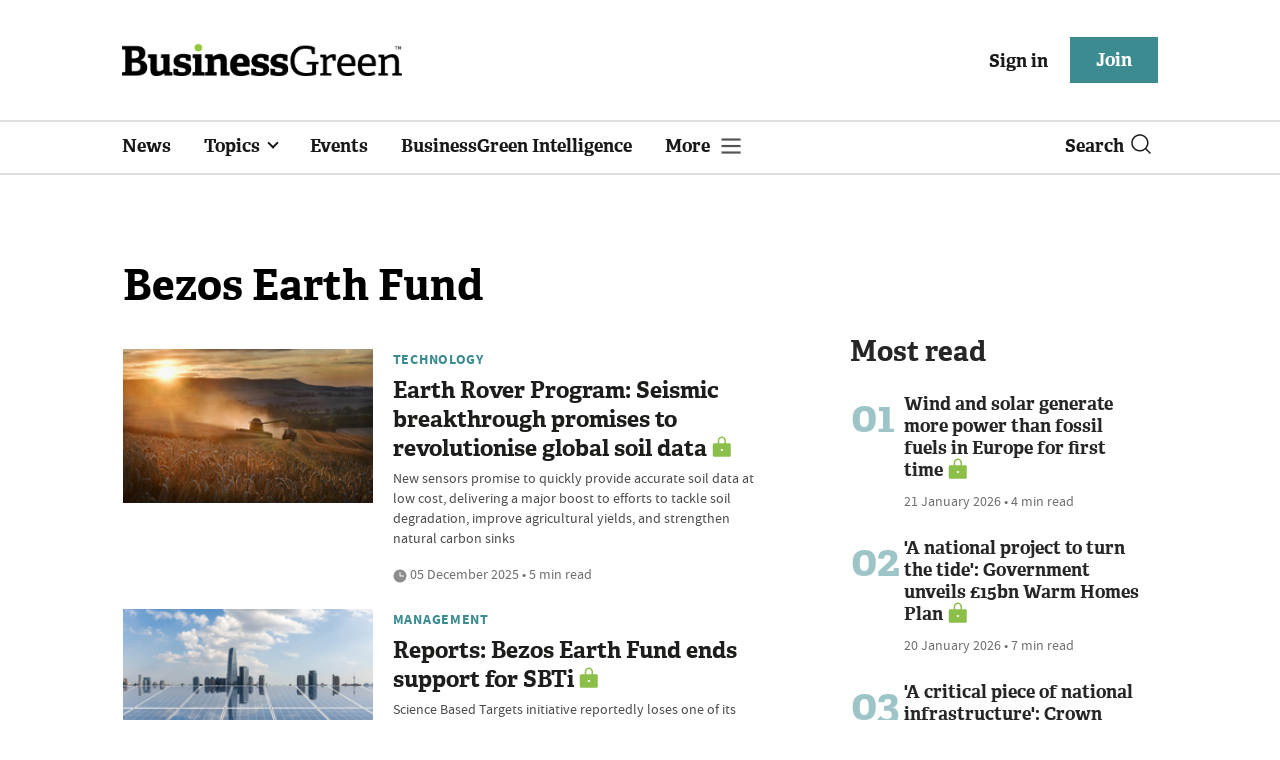

--- FILE ---
content_type: text/html; charset=utf-8
request_url: https://www.businessgreen.com/get_remote_component?id=4a751042-5670-9e34-bab5-e815fe7a79cc
body_size: 1218
content:
<!-- Component :: most_read_right--> 
  <div class="common-full-block ranked-articles-list single-col ">
    <div class="common-header-content">
      <div class="common-header">
        Most read
      </div>
    </div>
    <div class="row most-ranked-block">
        <div class="most-ranked-content col-lg-12 col-md-6 col-sm-6">
          <div class="most-ranked-left">01</div>
          <div class="most-ranked-right">
            <h4>    <a title=" Wind and solar generate more power than fossil fuels in Europe for first time" class="lock" href="/news/4524566/wind-solar-generate-power-fossil-fuels-europe"> Wind and solar generate more power than fossil fuels in Europe for first time</a>
</h4>
            <div class="published">
                21 January 2026


 •
              4 min read
            </div>
          </div>
        </div>
        <div class="most-ranked-content col-lg-12 col-md-6 col-sm-6">
          <div class="most-ranked-left">02</div>
          <div class="most-ranked-right">
            <h4>    <a title="&#39;A national project to turn the tide&#39;: Government unveils £15bn Warm Homes Plan" class="lock" href="/news/4524489/national-project-turn-tide-government-unveils-15bn-warm-homes-plan">&#39;A national project to turn the tide&#39;: Government unveils £15bn Warm Homes Plan</a>
</h4>
            <div class="published">
                20 January 2026


 •
              7 min read
            </div>
          </div>
        </div>
        <div class="most-ranked-content col-lg-12 col-md-6 col-sm-6">
          <div class="most-ranked-left">03</div>
          <div class="most-ranked-right">
            <h4>    <a title=" &#39;A critical piece of national infrastructure&#39;: Crown Estate agrees UK&#39;s first commercial carbon storage deal" class="lock" href="/news/4524587/critical-piece-national-infrastructure-crown-estate-agrees-uks-commercial-carbon-storage-deal"> &#39;A critical piece of national infrastructure&#39;: Crown Estate agrees UK&#39;s first commercial carbon storage deal</a>
</h4>
            <div class="published">
                22 January 2026


 •
              2 min read
            </div>
          </div>
        </div>
        <div class="most-ranked-content col-lg-12 col-md-6 col-sm-6">
          <div class="most-ranked-left">04</div>
          <div class="most-ranked-right">
            <h4>    <a title="Warm Homes Plan: A guide for the green economy" class="lock" href="/news-analysis/4524574/warm-homes-plan-guide-green-economy">Warm Homes Plan: A guide for the green economy</a>
</h4>
            <div class="published">
                22 January 2026


 •
              13 min read
            </div>
          </div>
        </div>
        <div class="most-ranked-content col-lg-12 col-md-6 col-sm-6">
          <div class="most-ranked-left">05</div>
          <div class="most-ranked-right">
            <h4>    <a title="SBTi hails latest milestone as 10,000 companies commit to science-based climate targets" class="lock" href="/news/4524602/sbti-hails-milestone-companies-commit-science-climate-targets">SBTi hails latest milestone as 10,000 companies commit to science-based climate targets</a>
</h4>
            <div class="published">
                22 January 2026


 •
              6 min read
            </div>
          </div>
        </div>
    </div>
  </div>



--- FILE ---
content_type: text/css
request_url: https://assets.kreatio.net/bgn_redesign/application-a74ef24787f4e3f184e5ef73f4479fc7126803bfcf2e81451112ec492ac92db8.css
body_size: 51078
content:
@font-face{font-family:"adellebold";src:url("https://assets.kreatio.net/bgn_redesign/fonts/adelle/adellebold.eot");src:url("https://assets.kreatio.net/bgn_redesign/fonts/adelle/adellebold.eot?#iefix") format("embedded-opentype"),url("https://assets.kreatio.net/bgn_redesign/fonts/adelle/adellebold.woff2") format("woff2"),url("https://assets.kreatio.net/bgn_redesign/fonts/adelle/adellebold.woff") format("woff"),url("https://assets.kreatio.net/bgn_redesign/fonts/adelle/adellebold.ttf") format("truetype"),url("https://assets.kreatio.net/bgn_redesign/fonts/adelle/adellebold.svg#adellebold") format("svg");font-weight:normal;font-style:normal}@font-face{font-family:"adelleheavy";src:url("https://assets.kreatio.net/bgn_redesign/fonts/adelle/adelleheavy.eot");src:url("https://assets.kreatio.net/bgn_redesign/fonts/adelle/adelleheavy.eot?#iefix") format("embedded-opentype"),url("https://assets.kreatio.net/bgn_redesign/fonts/adelle/adelleheavy.woff2") format("woff2"),url("https://assets.kreatio.net/bgn_redesign/fonts/adelle/adelleheavy.woff") format("woff"),url("https://assets.kreatio.net/bgn_redesign/fonts/adelle/adelleheavy.ttf") format("truetype"),url("https://assets.kreatio.net/bgn_redesign/fonts/adelle/adelleheavy.svg#adelleheavy") format("svg");font-weight:normal;font-style:normal}@font-face{font-family:"adelleregular";src:url("https://assets.kreatio.net/bgn_redesign/fonts/adelle/adelleregular.eot");src:url("https://assets.kreatio.net/bgn_redesign/fonts/adelle/adelleregular.eot?#iefix") format("embedded-opentype"),url("https://assets.kreatio.net/bgn_redesign/fonts/adelle/adelleregular.woff2") format("woff2"),url("https://assets.kreatio.net/bgn_redesign/fonts/adelle/adelleregular.woff") format("woff"),url("https://assets.kreatio.net/bgn_redesign/fonts/adelle/adelleregular.ttf") format("truetype"),url("https://assets.kreatio.net/bgn_redesign/fonts/adelle/adelleregular.svg#adelleregular") format("svg");font-weight:normal;font-style:normal}@font-face{font-family:"adellesemibold";src:url("https://assets.kreatio.net/bgn_redesign/fonts/adelle/adellesemibold.eot");src:url("https://assets.kreatio.net/bgn_redesign/fonts/adelle/adellesemibold.eot?#iefix") format("embedded-opentype"),url("https://assets.kreatio.net/bgn_redesign/fonts/adelle/adellesemibold.woff2") format("woff2"),url("https://assets.kreatio.net/bgn_redesign/fonts/adelle/adellesemibold.woff") format("woff"),url("https://assets.kreatio.net/bgn_redesign/fonts/adelle/adellesemibold.ttf") format("truetype"),url("https://assets.kreatio.net/bgn_redesign/fonts/adelle/adellesemibold.svg#adellesemibold") format("svg");font-weight:normal;font-style:normal}@font-face{font-family:"Lora-Regular";src:url("https://assets.kreatio.net/bgn_redesign/fonts/lora/Lora-Regular.eot");src:url("https://assets.kreatio.net/bgn_redesign/fonts/lora/Lora-Regular.eot?#iefix") format("embedded-opentype"),url("https://assets.kreatio.net/bgn_redesign/fonts/lora/Lora-Regular.woff2") format("woff2"),url("https://assets.kreatio.net/bgn_redesign/fonts/lora/Lora-Regular.woff") format("woff"),url("https://assets.kreatio.net/bgn_redesign/fonts/lora/Lora-Regular.ttf") format("truetype"),url("https://assets.kreatio.net/bgn_redesign/fonts/lora/Lora-Regular.svg#Lora-Regular") format("svg");font-weight:bold;font-style:normal;font-display:swap}@font-face{font-family:"Lora-Bold";src:url("https://assets.kreatio.net/bgn_redesign/fonts/lorab/Lora-Bold.eot");src:url("https://assets.kreatio.net/bgn_redesign/fonts/lorab/Lora-Bold.eot?#iefix") format("embedded-opentype"),url("https://assets.kreatio.net/bgn_redesign/fonts/lorab/Lora-Bold.woff2") format("woff2"),url("https://assets.kreatio.net/bgn_redesign/fonts/lorab/Lora-Bold.woff") format("woff"),url("https://assets.kreatio.net/bgn_redesign/fonts/lorab/Lora-Bold.ttf") format("truetype"),url("https://assets.kreatio.net/bgn_redesign/fonts/lorab/Lora-Bold.svg#Lora-Bold") format("svg");font-weight:normal;font-style:normal}@font-face{font-family:"Lora-SemiBold";src:url("https://assets.kreatio.net/bgn_redesign/fonts/lorab/Lora-SemiBold.eot");src:url("https://assets.kreatio.net/bgn_redesign/fonts/lorab/Lora-SemiBold.eot?#iefix") format("embedded-opentype"),url("https://assets.kreatio.net/bgn_redesign/fonts/lorab/Lora-SemiBold.woff2") format("woff2"),url("https://assets.kreatio.net/bgn_redesign/fonts/lorab/Lora-SemiBold.woff") format("woff"),url("https://assets.kreatio.net/bgn_redesign/fonts/lorab/Lora-SemiBold.ttf") format("truetype"),url("https://assets.kreatio.net/bgn_redesign/fonts/lorab/Lora-SemiBold.svg#Lora-SemiBold") format("svg");font-weight:normal;font-style:normal}@font-face{font-family:"source_sans_proregular";src:url("https://assets.kreatio.net/bgn_redesign/fonts/source-sans-pro/source_sans_proregular.eot");src:url("https://assets.kreatio.net/bgn_redesign/fonts/source-sans-pro/source_sans_proregular.eot?#iefix") format("embedded-opentype"),url("https://assets.kreatio.net/bgn_redesign/fonts/source-sans-pro/source_sans_proregular.woff2") format("woff2"),url("https://assets.kreatio.net/bgn_redesign/fonts/source-sans-pro/source_sans_proregular.woff") format("woff"),url("https://assets.kreatio.net/bgn_redesign/fonts/source-sans-pro/source_sans_proregular.ttf") format("truetype"),url("https://assets.kreatio.net/bgn_redesign/fonts/source-sans-pro/source_sans_proregular.svg#source_sans_proregular") format("svg");font-weight:normal;font-style:normal}@font-face{font-family:"source_sans_probold";src:url("https://assets.kreatio.net/bgn_redesign/fonts/source-sans-pro/source_sans_probold.eot");src:url("https://assets.kreatio.net/bgn_redesign/fonts/source-sans-pro/source_sans_probold.eot?#iefix") format("embedded-opentype"),url("https://assets.kreatio.net/bgn_redesign/fonts/source-sans-pro/source_sans_probold.woff2") format("woff2"),url("https://assets.kreatio.net/bgn_redesign/fonts/source-sans-pro/source_sans_probold.woff") format("woff"),url("https://assets.kreatio.net/bgn_redesign/fonts/source-sans-pro/source_sans_probold.ttf") format("truetype"),url("https://assets.kreatio.net/bgn_redesign/fonts/source-sans-pro/source_sans_probold.svg#source_sans_probold") format("svg");font-weight:normal;font-style:normal}@font-face{font-family:"source_sans_prosemibold";src:url("https://assets.kreatio.net/bgn_redesign/fonts/source-sans-pro/source_sans_prosemibold.eot");src:url("https://assets.kreatio.net/bgn_redesign/fonts/source-sans-pro/source_sans_prosemibold.eot?#iefix") format("embedded-opentype"),url("https://assets.kreatio.net/bgn_redesign/fonts/source-sans-pro/source_sans_prosemibold.woff2") format("woff2"),url("https://assets.kreatio.net/bgn_redesign/fonts/source-sans-pro/source_sans_prosemibold.woff") format("woff"),url("https://assets.kreatio.net/bgn_redesign/fonts/source-sans-pro/source_sans_prosemibold.ttf") format("truetype"),url("https://assets.kreatio.net/bgn_redesign/fonts/source-sans-pro/source_sans_prosemibold.svg#source_sans_prosemibold") format("svg");font-weight:normal;font-style:normal}*,*::before,*::after{box-sizing:border-box}html{font-family:sans-serif;line-height:1.15;-webkit-text-size-adjust:100%;-webkit-tap-highlight-color:rgba(0,0,0,0)}article,aside,figcaption,figure,footer,header,hgroup,main,nav,section{display:block}body{margin:0;font-family:"adellebold";font-size:1rem;font-weight:400;line-height:1.5;color:#212529;text-align:left;background-color:#ffffff}[tabindex="-1"]:focus:not(:focus-visible){outline:0 !important}hr{box-sizing:content-box;height:0;overflow:visible}h1,h2,h3,h4,h5,h6{margin-top:0;margin-bottom:0.5rem}p{margin-top:0;margin-bottom:1rem}abbr[title],abbr[data-original-title]{text-decoration:underline;text-decoration:underline dotted;cursor:help;border-bottom:0;text-decoration-skip-ink:none}address{margin-bottom:1rem;font-style:normal;line-height:inherit}ol,ul,dl{margin-top:0;margin-bottom:1rem}ol ol,ul ul,ol ul,ul ol{margin-bottom:0}dt{font-weight:700}dd{margin-bottom:.5rem;margin-left:0}blockquote{margin:0 0 1rem}b,strong{font-weight:bolder}small{font-size:80%}sub,sup{position:relative;font-size:75%;line-height:0;vertical-align:baseline}sub{bottom:-.25em}sup{top:-.5em}a{color:#262626;text-decoration:none;background-color:transparent}a:hover{color:black;text-decoration:underline}a:not([href]):not([class]){color:inherit;text-decoration:none}a:not([href]):not([class]):hover{color:inherit;text-decoration:none}pre,code,kbd,samp{font-family:SFMono-Regular, Menlo, Monaco, Consolas, "Liberation Mono", "Courier New", monospace;font-size:1em}pre{margin-top:0;margin-bottom:1rem;overflow:auto;-ms-overflow-style:scrollbar}figure{margin:0 0 1rem}img{vertical-align:middle;border-style:none}svg{overflow:hidden;vertical-align:middle}table{border-collapse:collapse}caption{padding-top:0.75rem;padding-bottom:0.75rem;color:#6c757d;text-align:left;caption-side:bottom}th{text-align:inherit;text-align:-webkit-match-parent}label{display:inline-block;margin-bottom:0.5rem}button{border-radius:0}button:focus:not(:focus-visible){outline:0}input,button,select,optgroup,textarea{margin:0;font-family:inherit;font-size:inherit;line-height:inherit}button,input{overflow:visible}button,select{text-transform:none}[role="button"]{cursor:pointer}select{word-wrap:normal}button,[type="button"],[type="reset"],[type="submit"]{-webkit-appearance:button}button:not(:disabled),[type="button"]:not(:disabled),[type="reset"]:not(:disabled),[type="submit"]:not(:disabled){cursor:pointer}button::-moz-focus-inner,[type="button"]::-moz-focus-inner,[type="reset"]::-moz-focus-inner,[type="submit"]::-moz-focus-inner{padding:0;border-style:none}input[type="radio"],input[type="checkbox"]{box-sizing:border-box;padding:0}textarea{overflow:auto;resize:vertical}fieldset{min-width:0;padding:0;margin:0;border:0}legend{display:block;width:100%;max-width:100%;padding:0;margin-bottom:.5rem;font-size:1.5rem;line-height:inherit;color:inherit;white-space:normal}progress{vertical-align:baseline}[type="number"]::-webkit-inner-spin-button,[type="number"]::-webkit-outer-spin-button{height:auto}[type="search"]{outline-offset:-2px;-webkit-appearance:none}[type="search"]::-webkit-search-decoration{-webkit-appearance:none}::-webkit-file-upload-button{font:inherit;-webkit-appearance:button}output{display:inline-block}summary{display:list-item;cursor:pointer}template{display:none}[hidden]{display:none !important}h1,h2,h3,h4,h5,h6,.h1,.h2,.h3,.h4,.h5,.h6{margin-bottom:0.5rem;font-weight:500;line-height:1.2}h1,.h1{font-size:2.5rem}h2,.h2{font-size:2rem}h3,.h3{font-size:1.75rem}h4,.h4{font-size:1.5rem}h5,.h5{font-size:1.25rem}h6,.h6{font-size:1rem}.lead{font-size:1.25rem;font-weight:300}.display-1{font-size:6rem;font-weight:300;line-height:1.2}.display-2{font-size:5.5rem;font-weight:300;line-height:1.2}.display-3{font-size:4.5rem;font-weight:300;line-height:1.2}.display-4{font-size:3.5rem;font-weight:300;line-height:1.2}hr{margin-top:1rem;margin-bottom:1rem;border:0;border-top:1px solid rgba(0,0,0,0.1)}small,.small{font-size:80%;font-weight:400}mark,.mark{padding:0.2em;background-color:#fcf8e3}.list-unstyled{padding-left:0;list-style:none}.list-inline{padding-left:0;list-style:none}.list-inline-item{display:inline-block}.list-inline-item:not(:last-child){margin-right:0.5rem}.initialism{font-size:90%;text-transform:uppercase}.blockquote{margin-bottom:1rem;font-size:1.25rem}.blockquote-footer{display:block;font-size:80%;color:#6c757d}.blockquote-footer::before{content:"\2014\00A0"}.container,.container-fluid,.container-xl,.container-lg,.container-md,.container-sm{width:100%;padding-right:15px;padding-left:15px;margin-right:auto;margin-left:auto}@media (min-width: 576px){.container-sm,.container{max-width:540px}}@media (min-width: 768px){.container-md,.container-sm,.container{max-width:720px}}@media (min-width: 992px){.container-lg,.container-md,.container-sm,.container{max-width:960px}}@media (min-width: 1200px){.container-xl,.container-lg,.container-md,.container-sm,.container{max-width:1140px}}.row{display:flex;flex-wrap:wrap;margin-right:-15px;margin-left:-15px}.no-gutters{margin-right:0;margin-left:0}.no-gutters>.col,.no-gutters>[class*="col-"]{padding-right:0;padding-left:0}.col-xl,.col-xl-auto,.col-xl-12,.col-xl-11,.col-xl-10,.col-xl-9,.col-xl-8,.col-xl-7,.col-xl-6,.col-xl-5,.col-xl-4,.col-xl-3,.col-xl-2,.col-xl-1,.col-lg,.col-lg-auto,.col-lg-12,.col-lg-11,.col-lg-10,.col-lg-9,.col-lg-8,.col-lg-7,.col-lg-6,.col-lg-5,.col-lg-4,.col-lg-3,.col-lg-2,.col-lg-1,.col-md,.col-md-auto,.col-md-12,.col-md-11,.col-md-10,.col-md-9,.col-md-8,.col-md-7,.col-md-6,.col-md-5,.col-md-4,.col-md-3,.col-md-2,.col-md-1,.col-sm,.col-sm-auto,.col-sm-12,.col-sm-11,.col-sm-10,.col-sm-9,.col-sm-8,.col-sm-7,.col-sm-6,.col-sm-5,.col-sm-4,.col-sm-3,.col-sm-2,.col-sm-1,.col,.col-auto,.col-12,.col-11,.col-10,.col-9,.col-8,.col-7,.col-6,.col-5,.col-4,.col-3,.col-2,.col-1{position:relative;width:100%;padding-right:15px;padding-left:15px}.col{flex-basis:0;flex-grow:1;max-width:100%}.row-cols-1>*{flex:0 0 100%;max-width:100%}.row-cols-2>*{flex:0 0 50%;max-width:50%}.row-cols-3>*{flex:0 0 33.3333333333%;max-width:33.3333333333%}.row-cols-4>*{flex:0 0 25%;max-width:25%}.row-cols-5>*{flex:0 0 20%;max-width:20%}.row-cols-6>*{flex:0 0 16.6666666667%;max-width:16.6666666667%}.col-auto{flex:0 0 auto;width:auto;max-width:100%}.col-1{flex:0 0 8.3333333333%;max-width:8.3333333333%}.col-2{flex:0 0 16.6666666667%;max-width:16.6666666667%}.col-3{flex:0 0 25%;max-width:25%}.col-4{flex:0 0 33.3333333333%;max-width:33.3333333333%}.col-5{flex:0 0 41.6666666667%;max-width:41.6666666667%}.col-6{flex:0 0 50%;max-width:50%}.col-7{flex:0 0 58.3333333333%;max-width:58.3333333333%}.col-8{flex:0 0 66.6666666667%;max-width:66.6666666667%}.col-9{flex:0 0 75%;max-width:75%}.col-10{flex:0 0 83.3333333333%;max-width:83.3333333333%}.col-11{flex:0 0 91.6666666667%;max-width:91.6666666667%}.col-12{flex:0 0 100%;max-width:100%}.order-first{order:-1}.order-last{order:13}.order-0{order:0}.order-1{order:1}.order-2{order:2}.order-3{order:3}.order-4{order:4}.order-5{order:5}.order-6{order:6}.order-7{order:7}.order-8{order:8}.order-9{order:9}.order-10{order:10}.order-11{order:11}.order-12{order:12}.offset-1{margin-left:8.3333333333%}.offset-2{margin-left:16.6666666667%}.offset-3{margin-left:25%}.offset-4{margin-left:33.3333333333%}.offset-5{margin-left:41.6666666667%}.offset-6{margin-left:50%}.offset-7{margin-left:58.3333333333%}.offset-8{margin-left:66.6666666667%}.offset-9{margin-left:75%}.offset-10{margin-left:83.3333333333%}.offset-11{margin-left:91.6666666667%}@media (min-width: 576px){.col-sm{flex-basis:0;flex-grow:1;max-width:100%}.row-cols-sm-1>*{flex:0 0 100%;max-width:100%}.row-cols-sm-2>*{flex:0 0 50%;max-width:50%}.row-cols-sm-3>*{flex:0 0 33.3333333333%;max-width:33.3333333333%}.row-cols-sm-4>*{flex:0 0 25%;max-width:25%}.row-cols-sm-5>*{flex:0 0 20%;max-width:20%}.row-cols-sm-6>*{flex:0 0 16.6666666667%;max-width:16.6666666667%}.col-sm-auto{flex:0 0 auto;width:auto;max-width:100%}.col-sm-1{flex:0 0 8.3333333333%;max-width:8.3333333333%}.col-sm-2{flex:0 0 16.6666666667%;max-width:16.6666666667%}.col-sm-3{flex:0 0 25%;max-width:25%}.col-sm-4{flex:0 0 33.3333333333%;max-width:33.3333333333%}.col-sm-5{flex:0 0 41.6666666667%;max-width:41.6666666667%}.col-sm-6{flex:0 0 50%;max-width:50%}.col-sm-7{flex:0 0 58.3333333333%;max-width:58.3333333333%}.col-sm-8{flex:0 0 66.6666666667%;max-width:66.6666666667%}.col-sm-9{flex:0 0 75%;max-width:75%}.col-sm-10{flex:0 0 83.3333333333%;max-width:83.3333333333%}.col-sm-11{flex:0 0 91.6666666667%;max-width:91.6666666667%}.col-sm-12{flex:0 0 100%;max-width:100%}.order-sm-first{order:-1}.order-sm-last{order:13}.order-sm-0{order:0}.order-sm-1{order:1}.order-sm-2{order:2}.order-sm-3{order:3}.order-sm-4{order:4}.order-sm-5{order:5}.order-sm-6{order:6}.order-sm-7{order:7}.order-sm-8{order:8}.order-sm-9{order:9}.order-sm-10{order:10}.order-sm-11{order:11}.order-sm-12{order:12}.offset-sm-0{margin-left:0}.offset-sm-1{margin-left:8.3333333333%}.offset-sm-2{margin-left:16.6666666667%}.offset-sm-3{margin-left:25%}.offset-sm-4{margin-left:33.3333333333%}.offset-sm-5{margin-left:41.6666666667%}.offset-sm-6{margin-left:50%}.offset-sm-7{margin-left:58.3333333333%}.offset-sm-8{margin-left:66.6666666667%}.offset-sm-9{margin-left:75%}.offset-sm-10{margin-left:83.3333333333%}.offset-sm-11{margin-left:91.6666666667%}}@media (min-width: 768px){.col-md{flex-basis:0;flex-grow:1;max-width:100%}.row-cols-md-1>*{flex:0 0 100%;max-width:100%}.row-cols-md-2>*{flex:0 0 50%;max-width:50%}.row-cols-md-3>*{flex:0 0 33.3333333333%;max-width:33.3333333333%}.row-cols-md-4>*{flex:0 0 25%;max-width:25%}.row-cols-md-5>*{flex:0 0 20%;max-width:20%}.row-cols-md-6>*{flex:0 0 16.6666666667%;max-width:16.6666666667%}.col-md-auto{flex:0 0 auto;width:auto;max-width:100%}.col-md-1{flex:0 0 8.3333333333%;max-width:8.3333333333%}.col-md-2{flex:0 0 16.6666666667%;max-width:16.6666666667%}.col-md-3{flex:0 0 25%;max-width:25%}.col-md-4{flex:0 0 33.3333333333%;max-width:33.3333333333%}.col-md-5{flex:0 0 41.6666666667%;max-width:41.6666666667%}.col-md-6{flex:0 0 50%;max-width:50%}.col-md-7{flex:0 0 58.3333333333%;max-width:58.3333333333%}.col-md-8{flex:0 0 66.6666666667%;max-width:66.6666666667%}.col-md-9{flex:0 0 75%;max-width:75%}.col-md-10{flex:0 0 83.3333333333%;max-width:83.3333333333%}.col-md-11{flex:0 0 91.6666666667%;max-width:91.6666666667%}.col-md-12{flex:0 0 100%;max-width:100%}.order-md-first{order:-1}.order-md-last{order:13}.order-md-0{order:0}.order-md-1{order:1}.order-md-2{order:2}.order-md-3{order:3}.order-md-4{order:4}.order-md-5{order:5}.order-md-6{order:6}.order-md-7{order:7}.order-md-8{order:8}.order-md-9{order:9}.order-md-10{order:10}.order-md-11{order:11}.order-md-12{order:12}.offset-md-0{margin-left:0}.offset-md-1{margin-left:8.3333333333%}.offset-md-2{margin-left:16.6666666667%}.offset-md-3{margin-left:25%}.offset-md-4{margin-left:33.3333333333%}.offset-md-5{margin-left:41.6666666667%}.offset-md-6{margin-left:50%}.offset-md-7{margin-left:58.3333333333%}.offset-md-8{margin-left:66.6666666667%}.offset-md-9{margin-left:75%}.offset-md-10{margin-left:83.3333333333%}.offset-md-11{margin-left:91.6666666667%}}@media (min-width: 992px){.col-lg{flex-basis:0;flex-grow:1;max-width:100%}.row-cols-lg-1>*{flex:0 0 100%;max-width:100%}.row-cols-lg-2>*{flex:0 0 50%;max-width:50%}.row-cols-lg-3>*{flex:0 0 33.3333333333%;max-width:33.3333333333%}.row-cols-lg-4>*{flex:0 0 25%;max-width:25%}.row-cols-lg-5>*{flex:0 0 20%;max-width:20%}.row-cols-lg-6>*{flex:0 0 16.6666666667%;max-width:16.6666666667%}.col-lg-auto{flex:0 0 auto;width:auto;max-width:100%}.col-lg-1{flex:0 0 8.3333333333%;max-width:8.3333333333%}.col-lg-2{flex:0 0 16.6666666667%;max-width:16.6666666667%}.col-lg-3{flex:0 0 25%;max-width:25%}.col-lg-4{flex:0 0 33.3333333333%;max-width:33.3333333333%}.col-lg-5{flex:0 0 41.6666666667%;max-width:41.6666666667%}.col-lg-6{flex:0 0 50%;max-width:50%}.col-lg-7{flex:0 0 58.3333333333%;max-width:58.3333333333%}.col-lg-8{flex:0 0 66.6666666667%;max-width:66.6666666667%}.col-lg-9{flex:0 0 75%;max-width:75%}.col-lg-10{flex:0 0 83.3333333333%;max-width:83.3333333333%}.col-lg-11{flex:0 0 91.6666666667%;max-width:91.6666666667%}.col-lg-12{flex:0 0 100%;max-width:100%}.order-lg-first{order:-1}.order-lg-last{order:13}.order-lg-0{order:0}.order-lg-1{order:1}.order-lg-2{order:2}.order-lg-3{order:3}.order-lg-4{order:4}.order-lg-5{order:5}.order-lg-6{order:6}.order-lg-7{order:7}.order-lg-8{order:8}.order-lg-9{order:9}.order-lg-10{order:10}.order-lg-11{order:11}.order-lg-12{order:12}.offset-lg-0{margin-left:0}.offset-lg-1{margin-left:8.3333333333%}.offset-lg-2{margin-left:16.6666666667%}.offset-lg-3{margin-left:25%}.offset-lg-4{margin-left:33.3333333333%}.offset-lg-5{margin-left:41.6666666667%}.offset-lg-6{margin-left:50%}.offset-lg-7{margin-left:58.3333333333%}.offset-lg-8{margin-left:66.6666666667%}.offset-lg-9{margin-left:75%}.offset-lg-10{margin-left:83.3333333333%}.offset-lg-11{margin-left:91.6666666667%}}@media (min-width: 1200px){.col-xl{flex-basis:0;flex-grow:1;max-width:100%}.row-cols-xl-1>*{flex:0 0 100%;max-width:100%}.row-cols-xl-2>*{flex:0 0 50%;max-width:50%}.row-cols-xl-3>*{flex:0 0 33.3333333333%;max-width:33.3333333333%}.row-cols-xl-4>*{flex:0 0 25%;max-width:25%}.row-cols-xl-5>*{flex:0 0 20%;max-width:20%}.row-cols-xl-6>*{flex:0 0 16.6666666667%;max-width:16.6666666667%}.col-xl-auto{flex:0 0 auto;width:auto;max-width:100%}.col-xl-1{flex:0 0 8.3333333333%;max-width:8.3333333333%}.col-xl-2{flex:0 0 16.6666666667%;max-width:16.6666666667%}.col-xl-3{flex:0 0 25%;max-width:25%}.col-xl-4{flex:0 0 33.3333333333%;max-width:33.3333333333%}.col-xl-5{flex:0 0 41.6666666667%;max-width:41.6666666667%}.col-xl-6{flex:0 0 50%;max-width:50%}.col-xl-7{flex:0 0 58.3333333333%;max-width:58.3333333333%}.col-xl-8{flex:0 0 66.6666666667%;max-width:66.6666666667%}.col-xl-9{flex:0 0 75%;max-width:75%}.col-xl-10{flex:0 0 83.3333333333%;max-width:83.3333333333%}.col-xl-11{flex:0 0 91.6666666667%;max-width:91.6666666667%}.col-xl-12{flex:0 0 100%;max-width:100%}.order-xl-first{order:-1}.order-xl-last{order:13}.order-xl-0{order:0}.order-xl-1{order:1}.order-xl-2{order:2}.order-xl-3{order:3}.order-xl-4{order:4}.order-xl-5{order:5}.order-xl-6{order:6}.order-xl-7{order:7}.order-xl-8{order:8}.order-xl-9{order:9}.order-xl-10{order:10}.order-xl-11{order:11}.order-xl-12{order:12}.offset-xl-0{margin-left:0}.offset-xl-1{margin-left:8.3333333333%}.offset-xl-2{margin-left:16.6666666667%}.offset-xl-3{margin-left:25%}.offset-xl-4{margin-left:33.3333333333%}.offset-xl-5{margin-left:41.6666666667%}.offset-xl-6{margin-left:50%}.offset-xl-7{margin-left:58.3333333333%}.offset-xl-8{margin-left:66.6666666667%}.offset-xl-9{margin-left:75%}.offset-xl-10{margin-left:83.3333333333%}.offset-xl-11{margin-left:91.6666666667%}}.table{width:100%;margin-bottom:1rem;color:#212529}.table th,.table td{padding:0.75rem;vertical-align:top;border-top:1px solid #dee2e6}.table thead th{vertical-align:bottom;border-bottom:2px solid #dee2e6}.table tbody+tbody{border-top:2px solid #dee2e6}.table-sm th,.table-sm td{padding:0.3rem}.table-bordered{border:1px solid #dee2e6}.table-bordered th,.table-bordered td{border:1px solid #dee2e6}.table-bordered thead th,.table-bordered thead td{border-bottom-width:2px}.table-borderless th,.table-borderless td,.table-borderless thead th,.table-borderless tbody+tbody{border:0}.table-striped tbody tr:nth-of-type(odd){background-color:rgba(0,0,0,0.05)}.table-hover tbody tr:hover{color:#212529;background-color:rgba(0,0,0,0.075)}.table-primary,.table-primary>th,.table-primary>td{background-color:#c8dfe0}.table-primary th,.table-primary td,.table-primary thead th,.table-primary tbody+tbody{border-color:#9ac3c5}.table-hover .table-primary:hover{background-color:#b8d6d7}.table-hover .table-primary:hover>td,.table-hover .table-primary:hover>th{background-color:#b8d6d7}.table-secondary,.table-secondary>th,.table-secondary>td{background-color:white}.table-secondary th,.table-secondary td,.table-secondary thead th,.table-secondary tbody+tbody{border-color:white}.table-hover .table-secondary:hover{background-color:#f2f2f2}.table-hover .table-secondary:hover>td,.table-hover .table-secondary:hover>th{background-color:#f2f2f2}.table-success,.table-success>th,.table-success>td{background-color:#c3e6cb}.table-success th,.table-success td,.table-success thead th,.table-success tbody+tbody{border-color:#8fd19e}.table-hover .table-success:hover{background-color:#b1dfbb}.table-hover .table-success:hover>td,.table-hover .table-success:hover>th{background-color:#b1dfbb}.table-info,.table-info>th,.table-info>td{background-color:#bee5eb}.table-info th,.table-info td,.table-info thead th,.table-info tbody+tbody{border-color:#86cfda}.table-hover .table-info:hover{background-color:#abdde5}.table-hover .table-info:hover>td,.table-hover .table-info:hover>th{background-color:#abdde5}.table-warning,.table-warning>th,.table-warning>td{background-color:#ffeeba}.table-warning th,.table-warning td,.table-warning thead th,.table-warning tbody+tbody{border-color:#ffdf7e}.table-hover .table-warning:hover{background-color:#ffe8a1}.table-hover .table-warning:hover>td,.table-hover .table-warning:hover>th{background-color:#ffe8a1}.table-danger,.table-danger>th,.table-danger>td{background-color:#f5c6cb}.table-danger th,.table-danger td,.table-danger thead th,.table-danger tbody+tbody{border-color:#ed969e}.table-hover .table-danger:hover{background-color:#f1b0b7}.table-hover .table-danger:hover>td,.table-hover .table-danger:hover>th{background-color:#f1b0b7}.table-light,.table-light>th,.table-light>td{background-color:#fdfdfe}.table-light th,.table-light td,.table-light thead th,.table-light tbody+tbody{border-color:#fbfcfc}.table-hover .table-light:hover{background-color:#ececf6}.table-hover .table-light:hover>td,.table-hover .table-light:hover>th{background-color:#ececf6}.table-dark,.table-dark>th,.table-dark>td{background-color:#c6c8ca}.table-dark th,.table-dark td,.table-dark thead th,.table-dark tbody+tbody{border-color:#95999c}.table-hover .table-dark:hover{background-color:#b9bbbe}.table-hover .table-dark:hover>td,.table-hover .table-dark:hover>th{background-color:#b9bbbe}.table-active,.table-active>th,.table-active>td{background-color:rgba(0,0,0,0.075)}.table-hover .table-active:hover{background-color:rgba(0,0,0,0.075)}.table-hover .table-active:hover>td,.table-hover .table-active:hover>th{background-color:rgba(0,0,0,0.075)}.table .thead-dark th{color:#ffffff;background-color:#343a40;border-color:#454d55}.table .thead-light th{color:#495057;background-color:#e9ecef;border-color:#dee2e6}.table-dark{color:#ffffff;background-color:#343a40}.table-dark th,.table-dark td,.table-dark thead th{border-color:#454d55}.table-dark.table-bordered{border:0}.table-dark.table-striped tbody tr:nth-of-type(odd){background-color:rgba(255,255,255,0.05)}.table-dark.table-hover tbody tr:hover{color:#ffffff;background-color:rgba(255,255,255,0.075)}@media (max-width: 575.98px){.table-responsive-sm{display:block;width:100%;overflow-x:auto;-webkit-overflow-scrolling:touch}.table-responsive-sm>.table-bordered{border:0}}@media (max-width: 767.98px){.table-responsive-md{display:block;width:100%;overflow-x:auto;-webkit-overflow-scrolling:touch}.table-responsive-md>.table-bordered{border:0}}@media (max-width: 991.98px){.table-responsive-lg{display:block;width:100%;overflow-x:auto;-webkit-overflow-scrolling:touch}.table-responsive-lg>.table-bordered{border:0}}@media (max-width: 1199.98px){.table-responsive-xl{display:block;width:100%;overflow-x:auto;-webkit-overflow-scrolling:touch}.table-responsive-xl>.table-bordered{border:0}}.table-responsive{display:block;width:100%;overflow-x:auto;-webkit-overflow-scrolling:touch}.table-responsive>.table-bordered{border:0}.form-control{display:block;width:100%;height:calc(1.5em + 0.75rem + 2px);padding:0.375rem 0.75rem;font-size:1rem;font-weight:400;line-height:1.5;color:#495057;background-color:#ffffff;background-clip:padding-box;border:1px solid #ced4da;border-radius:0.25rem;transition:border-color 0.15s ease-in-out, box-shadow 0.15s ease-in-out}@media (prefers-reduced-motion: reduce){.form-control{transition:none}}.form-control::-ms-expand{background-color:transparent;border:0}.form-control:-moz-focusring{color:transparent;text-shadow:0 0 0 #495057}.form-control:focus{color:#495057;background-color:#ffffff;border-color:#81c6cb;outline:0;box-shadow:0 0 0 0.2rem rgba(60,139,144,0.25)}.form-control::placeholder{color:#6c757d;opacity:1}.form-control:disabled,.form-control[readonly]{background-color:#e9ecef;opacity:1}input.form-control[type="date"],input.form-control[type="time"],input.form-control[type="datetime-local"],input.form-control[type="month"]{appearance:none}select.form-control:focus::-ms-value{color:#495057;background-color:#ffffff}.form-control-file,.form-control-range{display:block;width:100%}.col-form-label{padding-top:calc(0.375rem + 1px);padding-bottom:calc(0.375rem + 1px);margin-bottom:0;font-size:inherit;line-height:1.5}.col-form-label-lg{padding-top:calc(0.5rem + 1px);padding-bottom:calc(0.5rem + 1px);font-size:1.25rem;line-height:1.5}.col-form-label-sm{padding-top:calc(0.25rem + 1px);padding-bottom:calc(0.25rem + 1px);font-size:0.875rem;line-height:1.5}.form-control-plaintext{display:block;width:100%;padding:0.375rem 0;margin-bottom:0;font-size:1rem;line-height:1.5;color:#212529;background-color:transparent;border:solid transparent;border-width:1px 0}.form-control-plaintext.form-control-sm,.form-control-plaintext.form-control-lg{padding-right:0;padding-left:0}.form-control-sm{height:calc(1.5em + 0.5rem + 2px);padding:0.25rem 0.5rem;font-size:0.875rem;line-height:1.5;border-radius:0.2rem}.form-control-lg{height:calc(1.5em + 1rem + 2px);padding:0.5rem 1rem;font-size:1.25rem;line-height:1.5;border-radius:0.3rem}select.form-control[size],select.form-control[multiple]{height:auto}textarea.form-control{height:auto}.form-group{margin-bottom:1rem}.form-text{display:block;margin-top:0.25rem}.form-row{display:flex;flex-wrap:wrap;margin-right:-5px;margin-left:-5px}.form-row>.col,.form-row>[class*="col-"]{padding-right:5px;padding-left:5px}.form-check{position:relative;display:block;padding-left:1.25rem}.form-check-input{position:absolute;margin-top:0.3rem;margin-left:-1.25rem}.form-check-input[disabled]~.form-check-label,.form-check-input:disabled~.form-check-label{color:#6c757d}.form-check-label{margin-bottom:0}.form-check-inline{display:inline-flex;align-items:center;padding-left:0;margin-right:0.75rem}.form-check-inline .form-check-input{position:static;margin-top:0;margin-right:0.3125rem;margin-left:0}.valid-feedback{display:none;width:100%;margin-top:0.25rem;font-size:80%;color:#28a745}.valid-tooltip{position:absolute;top:100%;left:0;z-index:5;display:none;max-width:100%;padding:0.25rem 0.5rem;margin-top:.1rem;font-size:0.875rem;line-height:1.5;color:#ffffff;background-color:rgba(40,167,69,0.9);border-radius:0.25rem}.form-row>.col>.valid-tooltip,.form-row>[class*="col-"]>.valid-tooltip{left:5px}.was-validated :valid~.valid-feedback,.was-validated :valid~.valid-tooltip,.is-valid~.valid-feedback,.is-valid~.valid-tooltip{display:block}.was-validated .form-control:valid,.form-control.is-valid{border-color:#28a745;padding-right:calc(1.5em + 0.75rem);background-image:url("data:image/svg+xml,%3csvg xmlns='http://www.w3.org/2000/svg' width='8' height='8' viewBox='0 0 8 8'%3e%3cpath fill='%2328a745' d='M2.3 6.73L.6 4.53c-.4-1.04.46-1.4 1.1-.8l1.1 1.4 3.4-3.8c.6-.63 1.6-.27 1.2.7l-4 4.6c-.43.5-.8.4-1.1.1z'/%3e%3c/svg%3e");background-repeat:no-repeat;background-position:right calc(0.375em + 0.1875rem) center;background-size:calc(0.75em + 0.375rem) calc(0.75em + 0.375rem)}.was-validated .form-control:valid:focus,.form-control.is-valid:focus{border-color:#28a745;box-shadow:0 0 0 0.2rem rgba(40,167,69,0.25)}.was-validated textarea.form-control:valid,textarea.form-control.is-valid{padding-right:calc(1.5em + 0.75rem);background-position:top calc(0.375em + 0.1875rem) right calc(0.375em + 0.1875rem)}.was-validated .custom-select:valid,.custom-select.is-valid{border-color:#28a745;padding-right:calc(0.75em + 2.3125rem);background:url("data:image/svg+xml,%3csvg xmlns='http://www.w3.org/2000/svg' width='4' height='5' viewBox='0 0 4 5'%3e%3cpath fill='%23343a40' d='M2 0L0 2h4zm0 5L0 3h4z'/%3e%3c/svg%3e") right 0.75rem center/8px 10px no-repeat,#fff url("data:image/svg+xml,%3csvg xmlns='http://www.w3.org/2000/svg' width='8' height='8' viewBox='0 0 8 8'%3e%3cpath fill='%2328a745' d='M2.3 6.73L.6 4.53c-.4-1.04.46-1.4 1.1-.8l1.1 1.4 3.4-3.8c.6-.63 1.6-.27 1.2.7l-4 4.6c-.43.5-.8.4-1.1.1z'/%3e%3c/svg%3e") center right 1.75rem/calc(0.75em + 0.375rem) calc(0.75em + 0.375rem) no-repeat}.was-validated .custom-select:valid:focus,.custom-select.is-valid:focus{border-color:#28a745;box-shadow:0 0 0 0.2rem rgba(40,167,69,0.25)}.was-validated .form-check-input:valid~.form-check-label,.form-check-input.is-valid~.form-check-label{color:#28a745}.was-validated .form-check-input:valid~.valid-feedback,.was-validated .form-check-input:valid~.valid-tooltip,.form-check-input.is-valid~.valid-feedback,.form-check-input.is-valid~.valid-tooltip{display:block}.was-validated .custom-control-input:valid~.custom-control-label,.custom-control-input.is-valid~.custom-control-label{color:#28a745}.was-validated .custom-control-input:valid~.custom-control-label::before,.custom-control-input.is-valid~.custom-control-label::before{border-color:#28a745}.was-validated .custom-control-input:valid:checked~.custom-control-label::before,.custom-control-input.is-valid:checked~.custom-control-label::before{border-color:#34ce57;background-color:#34ce57}.was-validated .custom-control-input:valid:focus~.custom-control-label::before,.custom-control-input.is-valid:focus~.custom-control-label::before{box-shadow:0 0 0 0.2rem rgba(40,167,69,0.25)}.was-validated .custom-control-input:valid:focus:not(:checked)~.custom-control-label::before,.custom-control-input.is-valid:focus:not(:checked)~.custom-control-label::before{border-color:#28a745}.was-validated .custom-file-input:valid~.custom-file-label,.custom-file-input.is-valid~.custom-file-label{border-color:#28a745}.was-validated .custom-file-input:valid:focus~.custom-file-label,.custom-file-input.is-valid:focus~.custom-file-label{border-color:#28a745;box-shadow:0 0 0 0.2rem rgba(40,167,69,0.25)}.invalid-feedback{display:none;width:100%;margin-top:0.25rem;font-size:80%;color:#dc3545}.invalid-tooltip{position:absolute;top:100%;left:0;z-index:5;display:none;max-width:100%;padding:0.25rem 0.5rem;margin-top:.1rem;font-size:0.875rem;line-height:1.5;color:#ffffff;background-color:rgba(220,53,69,0.9);border-radius:0.25rem}.form-row>.col>.invalid-tooltip,.form-row>[class*="col-"]>.invalid-tooltip{left:5px}.was-validated :invalid~.invalid-feedback,.was-validated :invalid~.invalid-tooltip,.is-invalid~.invalid-feedback,.is-invalid~.invalid-tooltip{display:block}.was-validated .form-control:invalid,.form-control.is-invalid{border-color:#dc3545;padding-right:calc(1.5em + 0.75rem);background-image:url("data:image/svg+xml,%3csvg xmlns='http://www.w3.org/2000/svg' width='12' height='12' fill='none' stroke='%23dc3545' viewBox='0 0 12 12'%3e%3ccircle cx='6' cy='6' r='4.5'/%3e%3cpath stroke-linejoin='round' d='M5.8 3.6h.4L6 6.5z'/%3e%3ccircle cx='6' cy='8.2' r='.6' fill='%23dc3545' stroke='none'/%3e%3c/svg%3e");background-repeat:no-repeat;background-position:right calc(0.375em + 0.1875rem) center;background-size:calc(0.75em + 0.375rem) calc(0.75em + 0.375rem)}.was-validated .form-control:invalid:focus,.form-control.is-invalid:focus{border-color:#dc3545;box-shadow:0 0 0 0.2rem rgba(220,53,69,0.25)}.was-validated textarea.form-control:invalid,textarea.form-control.is-invalid{padding-right:calc(1.5em + 0.75rem);background-position:top calc(0.375em + 0.1875rem) right calc(0.375em + 0.1875rem)}.was-validated .custom-select:invalid,.custom-select.is-invalid{border-color:#dc3545;padding-right:calc(0.75em + 2.3125rem);background:url("data:image/svg+xml,%3csvg xmlns='http://www.w3.org/2000/svg' width='4' height='5' viewBox='0 0 4 5'%3e%3cpath fill='%23343a40' d='M2 0L0 2h4zm0 5L0 3h4z'/%3e%3c/svg%3e") right 0.75rem center/8px 10px no-repeat,#fff url("data:image/svg+xml,%3csvg xmlns='http://www.w3.org/2000/svg' width='12' height='12' fill='none' stroke='%23dc3545' viewBox='0 0 12 12'%3e%3ccircle cx='6' cy='6' r='4.5'/%3e%3cpath stroke-linejoin='round' d='M5.8 3.6h.4L6 6.5z'/%3e%3ccircle cx='6' cy='8.2' r='.6' fill='%23dc3545' stroke='none'/%3e%3c/svg%3e") center right 1.75rem/calc(0.75em + 0.375rem) calc(0.75em + 0.375rem) no-repeat}.was-validated .custom-select:invalid:focus,.custom-select.is-invalid:focus{border-color:#dc3545;box-shadow:0 0 0 0.2rem rgba(220,53,69,0.25)}.was-validated .form-check-input:invalid~.form-check-label,.form-check-input.is-invalid~.form-check-label{color:#dc3545}.was-validated .form-check-input:invalid~.invalid-feedback,.was-validated .form-check-input:invalid~.invalid-tooltip,.form-check-input.is-invalid~.invalid-feedback,.form-check-input.is-invalid~.invalid-tooltip{display:block}.was-validated .custom-control-input:invalid~.custom-control-label,.custom-control-input.is-invalid~.custom-control-label{color:#dc3545}.was-validated .custom-control-input:invalid~.custom-control-label::before,.custom-control-input.is-invalid~.custom-control-label::before{border-color:#dc3545}.was-validated .custom-control-input:invalid:checked~.custom-control-label::before,.custom-control-input.is-invalid:checked~.custom-control-label::before{border-color:#e4606d;background-color:#e4606d}.was-validated .custom-control-input:invalid:focus~.custom-control-label::before,.custom-control-input.is-invalid:focus~.custom-control-label::before{box-shadow:0 0 0 0.2rem rgba(220,53,69,0.25)}.was-validated .custom-control-input:invalid:focus:not(:checked)~.custom-control-label::before,.custom-control-input.is-invalid:focus:not(:checked)~.custom-control-label::before{border-color:#dc3545}.was-validated .custom-file-input:invalid~.custom-file-label,.custom-file-input.is-invalid~.custom-file-label{border-color:#dc3545}.was-validated .custom-file-input:invalid:focus~.custom-file-label,.custom-file-input.is-invalid:focus~.custom-file-label{border-color:#dc3545;box-shadow:0 0 0 0.2rem rgba(220,53,69,0.25)}.form-inline{display:flex;flex-flow:row wrap;align-items:center}.form-inline .form-check{width:100%}@media (min-width: 576px){.form-inline label{display:flex;align-items:center;justify-content:center;margin-bottom:0}.form-inline .form-group{display:flex;flex:0 0 auto;flex-flow:row wrap;align-items:center;margin-bottom:0}.form-inline .form-control{display:inline-block;width:auto;vertical-align:middle}.form-inline .form-control-plaintext{display:inline-block}.form-inline .input-group,.form-inline .custom-select{width:auto}.form-inline .form-check{display:flex;align-items:center;justify-content:center;width:auto;padding-left:0}.form-inline .form-check-input{position:relative;flex-shrink:0;margin-top:0;margin-right:0.25rem;margin-left:0}.form-inline .custom-control{align-items:center;justify-content:center}.form-inline .custom-control-label{margin-bottom:0}}.btn{display:inline-block;font-weight:400;color:#212529;text-align:center;vertical-align:middle;user-select:none;background-color:transparent;border:1px solid transparent;padding:0.375rem 0.75rem;font-size:1rem;line-height:1.5;border-radius:0rem;transition:color 0.15s ease-in-out, background-color 0.15s ease-in-out, border-color 0.15s ease-in-out, box-shadow 0.15s ease-in-out}@media (prefers-reduced-motion: reduce){.btn{transition:none}}.btn:hover{color:#212529;text-decoration:none}.btn:focus,.btn.focus{outline:0;box-shadow:0 0 0 0.2rem rgba(60,139,144,0.25)}.btn.disabled,.btn:disabled{opacity:0.65}.btn:not(:disabled):not(.disabled){cursor:pointer}a.btn.disabled,fieldset:disabled a.btn{pointer-events:none}.btn-primary{color:#ffffff;background-color:#3C8B90;border-color:#3C8B90}.btn-primary:hover{color:#ffffff;background-color:#317175;border-color:#2d686c}.btn-primary:focus,.btn-primary.focus{color:#ffffff;background-color:#317175;border-color:#2d686c;box-shadow:0 0 0 0.2rem rgba(89,156,161,0.5)}.btn-primary.disabled,.btn-primary:disabled{color:#ffffff;background-color:#3C8B90;border-color:#3C8B90}.btn-primary:not(:disabled):not(.disabled):active,.btn-primary.active:not(:disabled):not(.disabled),.show>.btn-primary.dropdown-toggle{color:#ffffff;background-color:#2d686c;border-color:#296063}.btn-primary:not(:disabled):not(.disabled):active:focus,.btn-primary.active:not(:disabled):not(.disabled):focus,.show>.btn-primary.dropdown-toggle:focus{box-shadow:0 0 0 0.2rem rgba(89,156,161,0.5)}.btn-secondary{color:#212529;background-color:#ffffff;border-color:#ffffff}.btn-secondary:hover{color:#212529;background-color:#ececec;border-color:#e6e6e6}.btn-secondary:focus,.btn-secondary.focus{color:#212529;background-color:#ececec;border-color:#e6e6e6;box-shadow:0 0 0 0.2rem rgba(222,222,223,0.5)}.btn-secondary.disabled,.btn-secondary:disabled{color:#212529;background-color:#ffffff;border-color:#ffffff}.btn-secondary:not(:disabled):not(.disabled):active,.btn-secondary.active:not(:disabled):not(.disabled),.show>.btn-secondary.dropdown-toggle{color:#212529;background-color:#e6e6e6;border-color:#dfdfdf}.btn-secondary:not(:disabled):not(.disabled):active:focus,.btn-secondary.active:not(:disabled):not(.disabled):focus,.show>.btn-secondary.dropdown-toggle:focus{box-shadow:0 0 0 0.2rem rgba(222,222,223,0.5)}.btn-success{color:#ffffff;background-color:#28a745;border-color:#28a745}.btn-success:hover{color:#ffffff;background-color:#218838;border-color:#1e7e34}.btn-success:focus,.btn-success.focus{color:#ffffff;background-color:#218838;border-color:#1e7e34;box-shadow:0 0 0 0.2rem rgba(72,180,97,0.5)}.btn-success.disabled,.btn-success:disabled{color:#ffffff;background-color:#28a745;border-color:#28a745}.btn-success:not(:disabled):not(.disabled):active,.btn-success.active:not(:disabled):not(.disabled),.show>.btn-success.dropdown-toggle{color:#ffffff;background-color:#1e7e34;border-color:#1c7430}.btn-success:not(:disabled):not(.disabled):active:focus,.btn-success.active:not(:disabled):not(.disabled):focus,.show>.btn-success.dropdown-toggle:focus{box-shadow:0 0 0 0.2rem rgba(72,180,97,0.5)}.btn-info{color:#ffffff;background-color:#17a2b8;border-color:#17a2b8}.btn-info:hover{color:#ffffff;background-color:#138496;border-color:#117a8b}.btn-info:focus,.btn-info.focus{color:#ffffff;background-color:#138496;border-color:#117a8b;box-shadow:0 0 0 0.2rem rgba(58,176,195,0.5)}.btn-info.disabled,.btn-info:disabled{color:#ffffff;background-color:#17a2b8;border-color:#17a2b8}.btn-info:not(:disabled):not(.disabled):active,.btn-info.active:not(:disabled):not(.disabled),.show>.btn-info.dropdown-toggle{color:#ffffff;background-color:#117a8b;border-color:#10707f}.btn-info:not(:disabled):not(.disabled):active:focus,.btn-info.active:not(:disabled):not(.disabled):focus,.show>.btn-info.dropdown-toggle:focus{box-shadow:0 0 0 0.2rem rgba(58,176,195,0.5)}.btn-warning{color:#212529;background-color:#ffc107;border-color:#ffc107}.btn-warning:hover{color:#212529;background-color:#e0a800;border-color:#d39e00}.btn-warning:focus,.btn-warning.focus{color:#212529;background-color:#e0a800;border-color:#d39e00;box-shadow:0 0 0 0.2rem rgba(222,170,12,0.5)}.btn-warning.disabled,.btn-warning:disabled{color:#212529;background-color:#ffc107;border-color:#ffc107}.btn-warning:not(:disabled):not(.disabled):active,.btn-warning.active:not(:disabled):not(.disabled),.show>.btn-warning.dropdown-toggle{color:#212529;background-color:#d39e00;border-color:#c69500}.btn-warning:not(:disabled):not(.disabled):active:focus,.btn-warning.active:not(:disabled):not(.disabled):focus,.show>.btn-warning.dropdown-toggle:focus{box-shadow:0 0 0 0.2rem rgba(222,170,12,0.5)}.btn-danger{color:#ffffff;background-color:#dc3545;border-color:#dc3545}.btn-danger:hover{color:#ffffff;background-color:#c82333;border-color:#bd2130}.btn-danger:focus,.btn-danger.focus{color:#ffffff;background-color:#c82333;border-color:#bd2130;box-shadow:0 0 0 0.2rem rgba(225,83,97,0.5)}.btn-danger.disabled,.btn-danger:disabled{color:#ffffff;background-color:#dc3545;border-color:#dc3545}.btn-danger:not(:disabled):not(.disabled):active,.btn-danger.active:not(:disabled):not(.disabled),.show>.btn-danger.dropdown-toggle{color:#ffffff;background-color:#bd2130;border-color:#b21f2d}.btn-danger:not(:disabled):not(.disabled):active:focus,.btn-danger.active:not(:disabled):not(.disabled):focus,.show>.btn-danger.dropdown-toggle:focus{box-shadow:0 0 0 0.2rem rgba(225,83,97,0.5)}.btn-light{color:#212529;background-color:#f8f9fa;border-color:#f8f9fa}.btn-light:hover{color:#212529;background-color:#e2e6ea;border-color:#dae0e5}.btn-light:focus,.btn-light.focus{color:#212529;background-color:#e2e6ea;border-color:#dae0e5;box-shadow:0 0 0 0.2rem rgba(216,217,219,0.5)}.btn-light.disabled,.btn-light:disabled{color:#212529;background-color:#f8f9fa;border-color:#f8f9fa}.btn-light:not(:disabled):not(.disabled):active,.btn-light.active:not(:disabled):not(.disabled),.show>.btn-light.dropdown-toggle{color:#212529;background-color:#dae0e5;border-color:#d3d9df}.btn-light:not(:disabled):not(.disabled):active:focus,.btn-light.active:not(:disabled):not(.disabled):focus,.show>.btn-light.dropdown-toggle:focus{box-shadow:0 0 0 0.2rem rgba(216,217,219,0.5)}.btn-dark{color:#ffffff;background-color:#343a40;border-color:#343a40}.btn-dark:hover{color:#ffffff;background-color:#23272b;border-color:#1d2124}.btn-dark:focus,.btn-dark.focus{color:#ffffff;background-color:#23272b;border-color:#1d2124;box-shadow:0 0 0 0.2rem rgba(82,88,93,0.5)}.btn-dark.disabled,.btn-dark:disabled{color:#ffffff;background-color:#343a40;border-color:#343a40}.btn-dark:not(:disabled):not(.disabled):active,.btn-dark.active:not(:disabled):not(.disabled),.show>.btn-dark.dropdown-toggle{color:#ffffff;background-color:#1d2124;border-color:#171a1d}.btn-dark:not(:disabled):not(.disabled):active:focus,.btn-dark.active:not(:disabled):not(.disabled):focus,.show>.btn-dark.dropdown-toggle:focus{box-shadow:0 0 0 0.2rem rgba(82,88,93,0.5)}.btn-outline-primary{color:#3C8B90;border-color:#3C8B90}.btn-outline-primary:hover{color:#ffffff;background-color:#3C8B90;border-color:#3C8B90}.btn-outline-primary:focus,.btn-outline-primary.focus{box-shadow:0 0 0 0.2rem rgba(60,139,144,0.5)}.btn-outline-primary.disabled,.btn-outline-primary:disabled{color:#3C8B90;background-color:transparent}.btn-outline-primary:not(:disabled):not(.disabled):active,.btn-outline-primary.active:not(:disabled):not(.disabled),.show>.btn-outline-primary.dropdown-toggle{color:#ffffff;background-color:#3C8B90;border-color:#3C8B90}.btn-outline-primary:not(:disabled):not(.disabled):active:focus,.btn-outline-primary.active:not(:disabled):not(.disabled):focus,.show>.btn-outline-primary.dropdown-toggle:focus{box-shadow:0 0 0 0.2rem rgba(60,139,144,0.5)}.btn-outline-secondary{color:#ffffff;border-color:#ffffff}.btn-outline-secondary:hover{color:#212529;background-color:#ffffff;border-color:#ffffff}.btn-outline-secondary:focus,.btn-outline-secondary.focus{box-shadow:0 0 0 0.2rem rgba(255,255,255,0.5)}.btn-outline-secondary.disabled,.btn-outline-secondary:disabled{color:#ffffff;background-color:transparent}.btn-outline-secondary:not(:disabled):not(.disabled):active,.btn-outline-secondary.active:not(:disabled):not(.disabled),.show>.btn-outline-secondary.dropdown-toggle{color:#212529;background-color:#ffffff;border-color:#ffffff}.btn-outline-secondary:not(:disabled):not(.disabled):active:focus,.btn-outline-secondary.active:not(:disabled):not(.disabled):focus,.show>.btn-outline-secondary.dropdown-toggle:focus{box-shadow:0 0 0 0.2rem rgba(255,255,255,0.5)}.btn-outline-success{color:#28a745;border-color:#28a745}.btn-outline-success:hover{color:#ffffff;background-color:#28a745;border-color:#28a745}.btn-outline-success:focus,.btn-outline-success.focus{box-shadow:0 0 0 0.2rem rgba(40,167,69,0.5)}.btn-outline-success.disabled,.btn-outline-success:disabled{color:#28a745;background-color:transparent}.btn-outline-success:not(:disabled):not(.disabled):active,.btn-outline-success.active:not(:disabled):not(.disabled),.show>.btn-outline-success.dropdown-toggle{color:#ffffff;background-color:#28a745;border-color:#28a745}.btn-outline-success:not(:disabled):not(.disabled):active:focus,.btn-outline-success.active:not(:disabled):not(.disabled):focus,.show>.btn-outline-success.dropdown-toggle:focus{box-shadow:0 0 0 0.2rem rgba(40,167,69,0.5)}.btn-outline-info{color:#17a2b8;border-color:#17a2b8}.btn-outline-info:hover{color:#ffffff;background-color:#17a2b8;border-color:#17a2b8}.btn-outline-info:focus,.btn-outline-info.focus{box-shadow:0 0 0 0.2rem rgba(23,162,184,0.5)}.btn-outline-info.disabled,.btn-outline-info:disabled{color:#17a2b8;background-color:transparent}.btn-outline-info:not(:disabled):not(.disabled):active,.btn-outline-info.active:not(:disabled):not(.disabled),.show>.btn-outline-info.dropdown-toggle{color:#ffffff;background-color:#17a2b8;border-color:#17a2b8}.btn-outline-info:not(:disabled):not(.disabled):active:focus,.btn-outline-info.active:not(:disabled):not(.disabled):focus,.show>.btn-outline-info.dropdown-toggle:focus{box-shadow:0 0 0 0.2rem rgba(23,162,184,0.5)}.btn-outline-warning{color:#ffc107;border-color:#ffc107}.btn-outline-warning:hover{color:#212529;background-color:#ffc107;border-color:#ffc107}.btn-outline-warning:focus,.btn-outline-warning.focus{box-shadow:0 0 0 0.2rem rgba(255,193,7,0.5)}.btn-outline-warning.disabled,.btn-outline-warning:disabled{color:#ffc107;background-color:transparent}.btn-outline-warning:not(:disabled):not(.disabled):active,.btn-outline-warning.active:not(:disabled):not(.disabled),.show>.btn-outline-warning.dropdown-toggle{color:#212529;background-color:#ffc107;border-color:#ffc107}.btn-outline-warning:not(:disabled):not(.disabled):active:focus,.btn-outline-warning.active:not(:disabled):not(.disabled):focus,.show>.btn-outline-warning.dropdown-toggle:focus{box-shadow:0 0 0 0.2rem rgba(255,193,7,0.5)}.btn-outline-danger{color:#dc3545;border-color:#dc3545}.btn-outline-danger:hover{color:#ffffff;background-color:#dc3545;border-color:#dc3545}.btn-outline-danger:focus,.btn-outline-danger.focus{box-shadow:0 0 0 0.2rem rgba(220,53,69,0.5)}.btn-outline-danger.disabled,.btn-outline-danger:disabled{color:#dc3545;background-color:transparent}.btn-outline-danger:not(:disabled):not(.disabled):active,.btn-outline-danger.active:not(:disabled):not(.disabled),.show>.btn-outline-danger.dropdown-toggle{color:#ffffff;background-color:#dc3545;border-color:#dc3545}.btn-outline-danger:not(:disabled):not(.disabled):active:focus,.btn-outline-danger.active:not(:disabled):not(.disabled):focus,.show>.btn-outline-danger.dropdown-toggle:focus{box-shadow:0 0 0 0.2rem rgba(220,53,69,0.5)}.btn-outline-light{color:#f8f9fa;border-color:#f8f9fa}.btn-outline-light:hover{color:#212529;background-color:#f8f9fa;border-color:#f8f9fa}.btn-outline-light:focus,.btn-outline-light.focus{box-shadow:0 0 0 0.2rem rgba(248,249,250,0.5)}.btn-outline-light.disabled,.btn-outline-light:disabled{color:#f8f9fa;background-color:transparent}.btn-outline-light:not(:disabled):not(.disabled):active,.btn-outline-light.active:not(:disabled):not(.disabled),.show>.btn-outline-light.dropdown-toggle{color:#212529;background-color:#f8f9fa;border-color:#f8f9fa}.btn-outline-light:not(:disabled):not(.disabled):active:focus,.btn-outline-light.active:not(:disabled):not(.disabled):focus,.show>.btn-outline-light.dropdown-toggle:focus{box-shadow:0 0 0 0.2rem rgba(248,249,250,0.5)}.btn-outline-dark{color:#343a40;border-color:#343a40}.btn-outline-dark:hover{color:#ffffff;background-color:#343a40;border-color:#343a40}.btn-outline-dark:focus,.btn-outline-dark.focus{box-shadow:0 0 0 0.2rem rgba(52,58,64,0.5)}.btn-outline-dark.disabled,.btn-outline-dark:disabled{color:#343a40;background-color:transparent}.btn-outline-dark:not(:disabled):not(.disabled):active,.btn-outline-dark.active:not(:disabled):not(.disabled),.show>.btn-outline-dark.dropdown-toggle{color:#ffffff;background-color:#343a40;border-color:#343a40}.btn-outline-dark:not(:disabled):not(.disabled):active:focus,.btn-outline-dark.active:not(:disabled):not(.disabled):focus,.show>.btn-outline-dark.dropdown-toggle:focus{box-shadow:0 0 0 0.2rem rgba(52,58,64,0.5)}.btn-link{font-weight:400;color:#262626;text-decoration:none}.btn-link:hover{color:black;text-decoration:underline}.btn-link:focus,.btn-link.focus{text-decoration:underline}.btn-link:disabled,.btn-link.disabled{color:#6c757d;pointer-events:none}.btn-lg,.btn-group-lg>.btn{padding:0.5rem 1rem;font-size:1.25rem;line-height:1.5;border-radius:0.3rem}.btn-sm,.btn-group-sm>.btn{padding:0.25rem 0.5rem;font-size:0.875rem;line-height:1.5;border-radius:0.2rem}.btn-block{display:block;width:100%}.btn-block+.btn-block{margin-top:0.5rem}input.btn-block[type="submit"],input.btn-block[type="reset"],input.btn-block[type="button"]{width:100%}.fade{transition:opacity 0.15s linear}@media (prefers-reduced-motion: reduce){.fade{transition:none}}.fade:not(.show){opacity:0}.collapse:not(.show){display:none}.collapsing{position:relative;height:0;overflow:hidden;transition:height 0.35s ease}@media (prefers-reduced-motion: reduce){.collapsing{transition:none}}.dropup,.dropright,.dropdown,.dropleft{position:relative}.dropdown-toggle{white-space:nowrap}.dropdown-toggle::after{display:inline-block;margin-left:0.255em;vertical-align:0.255em;content:"";border-top:0.3em solid;border-right:0.3em solid transparent;border-bottom:0;border-left:0.3em solid transparent}.dropdown-toggle:empty::after{margin-left:0}.dropdown-menu{position:absolute;top:100%;left:0;z-index:1000;display:none;float:left;min-width:10rem;padding:0.5rem 0;margin:0.125rem 0 0;font-size:1rem;color:#212529;text-align:left;list-style:none;background-color:#ffffff;background-clip:padding-box;border:1px solid rgba(0,0,0,0.15);border-radius:0.25rem}.dropdown-menu-left{right:auto;left:0}.dropdown-menu-right{right:0;left:auto}@media (min-width: 576px){.dropdown-menu-sm-left{right:auto;left:0}.dropdown-menu-sm-right{right:0;left:auto}}@media (min-width: 768px){.dropdown-menu-md-left{right:auto;left:0}.dropdown-menu-md-right{right:0;left:auto}}@media (min-width: 992px){.dropdown-menu-lg-left{right:auto;left:0}.dropdown-menu-lg-right{right:0;left:auto}}@media (min-width: 1200px){.dropdown-menu-xl-left{right:auto;left:0}.dropdown-menu-xl-right{right:0;left:auto}}.dropup .dropdown-menu{top:auto;bottom:100%;margin-top:0;margin-bottom:0.125rem}.dropup .dropdown-toggle::after{display:inline-block;margin-left:0.255em;vertical-align:0.255em;content:"";border-top:0;border-right:0.3em solid transparent;border-bottom:0.3em solid;border-left:0.3em solid transparent}.dropup .dropdown-toggle:empty::after{margin-left:0}.dropright .dropdown-menu{top:0;right:auto;left:100%;margin-top:0;margin-left:0.125rem}.dropright .dropdown-toggle::after{display:inline-block;margin-left:0.255em;vertical-align:0.255em;content:"";border-top:0.3em solid transparent;border-right:0;border-bottom:0.3em solid transparent;border-left:0.3em solid}.dropright .dropdown-toggle:empty::after{margin-left:0}.dropright .dropdown-toggle::after{vertical-align:0}.dropleft .dropdown-menu{top:0;right:100%;left:auto;margin-top:0;margin-right:0.125rem}.dropleft .dropdown-toggle::after{display:inline-block;margin-left:0.255em;vertical-align:0.255em;content:""}.dropleft .dropdown-toggle::after{display:none}.dropleft .dropdown-toggle::before{display:inline-block;margin-right:0.255em;vertical-align:0.255em;content:"";border-top:0.3em solid transparent;border-right:0.3em solid;border-bottom:0.3em solid transparent}.dropleft .dropdown-toggle:empty::after{margin-left:0}.dropleft .dropdown-toggle::before{vertical-align:0}.dropdown-menu[x-placement^="top"],.dropdown-menu[x-placement^="right"],.dropdown-menu[x-placement^="bottom"],.dropdown-menu[x-placement^="left"]{right:auto;bottom:auto}.dropdown-divider{height:0;margin:0.5rem 0;overflow:hidden;border-top:1px solid #e9ecef}.dropdown-item{display:block;width:100%;padding:0.25rem 1.5rem;clear:both;font-weight:400;color:#212529;text-align:inherit;white-space:nowrap;background-color:transparent;border:0}.dropdown-item:hover,.dropdown-item:focus{color:#16181b;text-decoration:none;background-color:#e9ecef}.dropdown-item.active,.dropdown-item:active{color:#ffffff;text-decoration:none;background-color:#3C8B90}.dropdown-item.disabled,.dropdown-item:disabled{color:#adb5bd;pointer-events:none;background-color:transparent}.dropdown-menu.show{display:block}.dropdown-header{display:block;padding:0.5rem 1.5rem;margin-bottom:0;font-size:0.875rem;color:#6c757d;white-space:nowrap}.dropdown-item-text{display:block;padding:0.25rem 1.5rem;color:#212529}.btn-group,.btn-group-vertical{position:relative;display:inline-flex;vertical-align:middle}.btn-group>.btn,.btn-group-vertical>.btn{position:relative;flex:1 1 auto}.btn-group>.btn:hover,.btn-group-vertical>.btn:hover{z-index:1}.btn-group>.btn:focus,.btn-group>.btn:active,.btn-group>.btn.active,.btn-group-vertical>.btn:focus,.btn-group-vertical>.btn:active,.btn-group-vertical>.btn.active{z-index:1}.btn-toolbar{display:flex;flex-wrap:wrap;justify-content:flex-start}.btn-toolbar .input-group{width:auto}.btn-group>.btn:not(:first-child),.btn-group>.btn-group:not(:first-child){margin-left:-1px}.btn-group>.btn:not(:last-child):not(.dropdown-toggle),.btn-group>.btn-group:not(:last-child)>.btn{border-top-right-radius:0;border-bottom-right-radius:0}.btn-group>.btn:not(:first-child),.btn-group>.btn-group:not(:first-child)>.btn{border-top-left-radius:0;border-bottom-left-radius:0}.dropdown-toggle-split{padding-right:0.5625rem;padding-left:0.5625rem}.dropdown-toggle-split::after,.dropup .dropdown-toggle-split::after,.dropright .dropdown-toggle-split::after{margin-left:0}.dropleft .dropdown-toggle-split::before{margin-right:0}.btn-sm+.dropdown-toggle-split,.btn-group-sm>.btn+.dropdown-toggle-split{padding-right:0.375rem;padding-left:0.375rem}.btn-lg+.dropdown-toggle-split,.btn-group-lg>.btn+.dropdown-toggle-split{padding-right:0.75rem;padding-left:0.75rem}.btn-group-vertical{flex-direction:column;align-items:flex-start;justify-content:center}.btn-group-vertical>.btn,.btn-group-vertical>.btn-group{width:100%}.btn-group-vertical>.btn:not(:first-child),.btn-group-vertical>.btn-group:not(:first-child){margin-top:-1px}.btn-group-vertical>.btn:not(:last-child):not(.dropdown-toggle),.btn-group-vertical>.btn-group:not(:last-child)>.btn{border-bottom-right-radius:0;border-bottom-left-radius:0}.btn-group-vertical>.btn:not(:first-child),.btn-group-vertical>.btn-group:not(:first-child)>.btn{border-top-left-radius:0;border-top-right-radius:0}.btn-group-toggle>.btn,.btn-group-toggle>.btn-group>.btn{margin-bottom:0}.btn-group-toggle>.btn input[type="radio"],.btn-group-toggle>.btn input[type="checkbox"],.btn-group-toggle>.btn-group>.btn input[type="radio"],.btn-group-toggle>.btn-group>.btn input[type="checkbox"]{position:absolute;clip:rect(0, 0, 0, 0);pointer-events:none}.input-group{position:relative;display:flex;flex-wrap:wrap;align-items:stretch;width:100%}.input-group>.form-control,.input-group>.form-control-plaintext,.input-group>.custom-select,.input-group>.custom-file{position:relative;flex:1 1 auto;width:1%;min-width:0;margin-bottom:0}.input-group>.form-control+.form-control,.input-group>.form-control+.custom-select,.input-group>.form-control+.custom-file,.input-group>.form-control-plaintext+.form-control,.input-group>.form-control-plaintext+.custom-select,.input-group>.form-control-plaintext+.custom-file,.input-group>.custom-select+.form-control,.input-group>.custom-select+.custom-select,.input-group>.custom-select+.custom-file,.input-group>.custom-file+.form-control,.input-group>.custom-file+.custom-select,.input-group>.custom-file+.custom-file{margin-left:-1px}.input-group>.form-control:focus,.input-group>.custom-select:focus,.input-group>.custom-file .custom-file-input:focus~.custom-file-label{z-index:3}.input-group>.custom-file .custom-file-input:focus{z-index:4}.input-group>.form-control:not(:first-child),.input-group>.custom-select:not(:first-child){border-top-left-radius:0;border-bottom-left-radius:0}.input-group>.custom-file{display:flex;align-items:center}.input-group>.custom-file:not(:last-child) .custom-file-label,.input-group>.custom-file:not(:first-child) .custom-file-label{border-top-left-radius:0;border-bottom-left-radius:0}.input-group:not(.has-validation)>.form-control:not(:last-child),.input-group:not(.has-validation)>.custom-select:not(:last-child),.input-group:not(.has-validation)>.custom-file:not(:last-child) .custom-file-label::after{border-top-right-radius:0;border-bottom-right-radius:0}.input-group.has-validation>.form-control:nth-last-child(n + 3),.input-group.has-validation>.custom-select:nth-last-child(n + 3),.input-group.has-validation>.custom-file:nth-last-child(n + 3) .custom-file-label::after{border-top-right-radius:0;border-bottom-right-radius:0}.input-group-prepend,.input-group-append{display:flex}.input-group-prepend .btn,.input-group-append .btn{position:relative;z-index:2}.input-group-prepend .btn:focus,.input-group-append .btn:focus{z-index:3}.input-group-prepend .btn+.btn,.input-group-prepend .btn+.input-group-text,.input-group-prepend .input-group-text+.input-group-text,.input-group-prepend .input-group-text+.btn,.input-group-append .btn+.btn,.input-group-append .btn+.input-group-text,.input-group-append .input-group-text+.input-group-text,.input-group-append .input-group-text+.btn{margin-left:-1px}.input-group-prepend{margin-right:-1px}.input-group-append{margin-left:-1px}.input-group-text{display:flex;align-items:center;padding:0.375rem 0.75rem;margin-bottom:0;font-size:1rem;font-weight:400;line-height:1.5;color:#495057;text-align:center;white-space:nowrap;background-color:#e9ecef;border:1px solid #ced4da;border-radius:0.25rem}.input-group-text input[type="radio"],.input-group-text input[type="checkbox"]{margin-top:0}.input-group-lg>.form-control:not(textarea),.input-group-lg>.custom-select{height:calc(1.5em + 1rem + 2px)}.input-group-lg>.form-control,.input-group-lg>.custom-select,.input-group-lg>.input-group-prepend>.input-group-text,.input-group-lg>.input-group-append>.input-group-text,.input-group-lg>.input-group-prepend>.btn,.input-group-lg>.input-group-append>.btn{padding:0.5rem 1rem;font-size:1.25rem;line-height:1.5;border-radius:0.3rem}.input-group-sm>.form-control:not(textarea),.input-group-sm>.custom-select{height:calc(1.5em + 0.5rem + 2px)}.input-group-sm>.form-control,.input-group-sm>.custom-select,.input-group-sm>.input-group-prepend>.input-group-text,.input-group-sm>.input-group-append>.input-group-text,.input-group-sm>.input-group-prepend>.btn,.input-group-sm>.input-group-append>.btn{padding:0.25rem 0.5rem;font-size:0.875rem;line-height:1.5;border-radius:0.2rem}.input-group-lg>.custom-select,.input-group-sm>.custom-select{padding-right:1.75rem}.input-group>.input-group-prepend>.btn,.input-group>.input-group-prepend>.input-group-text,.input-group:not(.has-validation)>.input-group-append:not(:last-child)>.btn,.input-group:not(.has-validation)>.input-group-append:not(:last-child)>.input-group-text,.input-group.has-validation>.input-group-append:nth-last-child(n + 3)>.btn,.input-group.has-validation>.input-group-append:nth-last-child(n + 3)>.input-group-text,.input-group>.input-group-append:last-child>.btn:not(:last-child):not(.dropdown-toggle),.input-group>.input-group-append:last-child>.input-group-text:not(:last-child){border-top-right-radius:0;border-bottom-right-radius:0}.input-group>.input-group-append>.btn,.input-group>.input-group-append>.input-group-text,.input-group>.input-group-prepend:not(:first-child)>.btn,.input-group>.input-group-prepend:not(:first-child)>.input-group-text,.input-group>.input-group-prepend:first-child>.btn:not(:first-child),.input-group>.input-group-prepend:first-child>.input-group-text:not(:first-child){border-top-left-radius:0;border-bottom-left-radius:0}.custom-control{position:relative;z-index:1;display:block;min-height:1.5rem;padding-left:1.5rem;color-adjust:exact}.custom-control-inline{display:inline-flex;margin-right:1rem}.custom-control-input{position:absolute;left:0;z-index:-1;width:1rem;height:1.25rem;opacity:0}.custom-control-input:checked~.custom-control-label::before{color:#ffffff;border-color:#3C8B90;background-color:#3C8B90}.custom-control-input:focus~.custom-control-label::before{box-shadow:0 0 0 0.2rem rgba(60,139,144,0.25)}.custom-control-input:focus:not(:checked)~.custom-control-label::before{border-color:#81c6cb}.custom-control-input:not(:disabled):active~.custom-control-label::before{color:#ffffff;background-color:#a5d6da;border-color:#a5d6da}.custom-control-input[disabled]~.custom-control-label,.custom-control-input:disabled~.custom-control-label{color:#6c757d}.custom-control-input[disabled]~.custom-control-label::before,.custom-control-input:disabled~.custom-control-label::before{background-color:#e9ecef}.custom-control-label{position:relative;margin-bottom:0;vertical-align:top}.custom-control-label::before{position:absolute;top:0.25rem;left:-1.5rem;display:block;width:1rem;height:1rem;pointer-events:none;content:"";background-color:#ffffff;border:#adb5bd solid 1px}.custom-control-label::after{position:absolute;top:0.25rem;left:-1.5rem;display:block;width:1rem;height:1rem;content:"";background:50% / 50% 50% no-repeat}.custom-checkbox .custom-control-label::before{border-radius:0.25rem}.custom-checkbox .custom-control-input:checked~.custom-control-label::after{background-image:url("data:image/svg+xml,%3csvg xmlns='http://www.w3.org/2000/svg' width='8' height='8' viewBox='0 0 8 8'%3e%3cpath fill='%23ffffff' d='M6.564.75l-3.59 3.612-1.538-1.55L0 4.26l2.974 2.99L8 2.193z'/%3e%3c/svg%3e")}.custom-checkbox .custom-control-input:indeterminate~.custom-control-label::before{border-color:#3C8B90;background-color:#3C8B90}.custom-checkbox .custom-control-input:indeterminate~.custom-control-label::after{background-image:url("data:image/svg+xml,%3csvg xmlns='http://www.w3.org/2000/svg' width='4' height='4' viewBox='0 0 4 4'%3e%3cpath stroke='%23ffffff' d='M0 2h4'/%3e%3c/svg%3e")}.custom-checkbox .custom-control-input:disabled:checked~.custom-control-label::before{background-color:rgba(60,139,144,0.5)}.custom-checkbox .custom-control-input:disabled:indeterminate~.custom-control-label::before{background-color:rgba(60,139,144,0.5)}.custom-radio .custom-control-label::before{border-radius:50%}.custom-radio .custom-control-input:checked~.custom-control-label::after{background-image:url("data:image/svg+xml,%3csvg xmlns='http://www.w3.org/2000/svg' width='12' height='12' viewBox='-4 -4 8 8'%3e%3ccircle r='3' fill='%23ffffff'/%3e%3c/svg%3e")}.custom-radio .custom-control-input:disabled:checked~.custom-control-label::before{background-color:rgba(60,139,144,0.5)}.custom-switch{padding-left:2.25rem}.custom-switch .custom-control-label::before{left:-2.25rem;width:1.75rem;pointer-events:all;border-radius:0.5rem}.custom-switch .custom-control-label::after{top:calc(0.25rem + 2px);left:calc(-2.25rem + 2px);width:calc(1rem - 4px);height:calc(1rem - 4px);background-color:#adb5bd;border-radius:0.5rem;transition:transform 0.15s ease-in-out, background-color 0.15s ease-in-out, border-color 0.15s ease-in-out, box-shadow 0.15s ease-in-out}@media (prefers-reduced-motion: reduce){.custom-switch .custom-control-label::after{transition:none}}.custom-switch .custom-control-input:checked~.custom-control-label::after{background-color:#ffffff;transform:translateX(0.75rem)}.custom-switch .custom-control-input:disabled:checked~.custom-control-label::before{background-color:rgba(60,139,144,0.5)}.custom-select{display:inline-block;width:100%;height:calc(1.5em + 0.75rem + 2px);padding:0.375rem 1.75rem 0.375rem 0.75rem;font-size:1rem;font-weight:400;line-height:1.5;color:#495057;vertical-align:middle;background:#fff url("data:image/svg+xml,%3csvg xmlns='http://www.w3.org/2000/svg' width='4' height='5' viewBox='0 0 4 5'%3e%3cpath fill='%23343a40' d='M2 0L0 2h4zm0 5L0 3h4z'/%3e%3c/svg%3e") right 0.75rem center/8px 10px no-repeat;border:1px solid #ced4da;border-radius:0.25rem;appearance:none}.custom-select:focus{border-color:#81c6cb;outline:0;box-shadow:0 0 0 0.2rem rgba(60,139,144,0.25)}.custom-select:focus::-ms-value{color:#495057;background-color:#ffffff}.custom-select[multiple],.custom-select[size]:not([size="1"]){height:auto;padding-right:0.75rem;background-image:none}.custom-select:disabled{color:#6c757d;background-color:#e9ecef}.custom-select::-ms-expand{display:none}.custom-select:-moz-focusring{color:transparent;text-shadow:0 0 0 #495057}.custom-select-sm{height:calc(1.5em + 0.5rem + 2px);padding-top:0.25rem;padding-bottom:0.25rem;padding-left:0.5rem;font-size:0.875rem}.custom-select-lg{height:calc(1.5em + 1rem + 2px);padding-top:0.5rem;padding-bottom:0.5rem;padding-left:1rem;font-size:1.25rem}.custom-file{position:relative;display:inline-block;width:100%;height:calc(1.5em + 0.75rem + 2px);margin-bottom:0}.custom-file-input{position:relative;z-index:2;width:100%;height:calc(1.5em + 0.75rem + 2px);margin:0;overflow:hidden;opacity:0}.custom-file-input:focus~.custom-file-label{border-color:#81c6cb;box-shadow:0 0 0 0.2rem rgba(60,139,144,0.25)}.custom-file-input[disabled]~.custom-file-label,.custom-file-input:disabled~.custom-file-label{background-color:#e9ecef}.custom-file-input:lang(en)~.custom-file-label::after{content:"Browse"}.custom-file-input~.custom-file-label[data-browse]::after{content:attr(data-browse)}.custom-file-label{position:absolute;top:0;right:0;left:0;z-index:1;height:calc(1.5em + 0.75rem + 2px);padding:0.375rem 0.75rem;overflow:hidden;font-weight:400;line-height:1.5;color:#495057;background-color:#ffffff;border:1px solid #ced4da;border-radius:0.25rem}.custom-file-label::after{position:absolute;top:0;right:0;bottom:0;z-index:3;display:block;height:calc(1.5em + 0.75rem);padding:0.375rem 0.75rem;line-height:1.5;color:#495057;content:"Browse";background-color:#e9ecef;border-left:inherit;border-radius:0 0.25rem 0.25rem 0}.custom-range{width:100%;height:1.4rem;padding:0;background-color:transparent;appearance:none}.custom-range:focus{outline:0}.custom-range:focus::-webkit-slider-thumb{box-shadow:0 0 0 1px #fff,0 0 0 0.2rem rgba(60,139,144,0.25)}.custom-range:focus::-moz-range-thumb{box-shadow:0 0 0 1px #fff,0 0 0 0.2rem rgba(60,139,144,0.25)}.custom-range:focus::-ms-thumb{box-shadow:0 0 0 1px #fff,0 0 0 0.2rem rgba(60,139,144,0.25)}.custom-range::-moz-focus-outer{border:0}.custom-range::-webkit-slider-thumb{width:1rem;height:1rem;margin-top:-0.25rem;background-color:#3C8B90;border:0;border-radius:1rem;transition:background-color 0.15s ease-in-out, border-color 0.15s ease-in-out, box-shadow 0.15s ease-in-out;appearance:none}@media (prefers-reduced-motion: reduce){.custom-range::-webkit-slider-thumb{transition:none}}.custom-range::-webkit-slider-thumb:active{background-color:#a5d6da}.custom-range::-webkit-slider-runnable-track{width:100%;height:0.5rem;color:transparent;cursor:pointer;background-color:#dee2e6;border-color:transparent;border-radius:1rem}.custom-range::-moz-range-thumb{width:1rem;height:1rem;background-color:#3C8B90;border:0;border-radius:1rem;transition:background-color 0.15s ease-in-out, border-color 0.15s ease-in-out, box-shadow 0.15s ease-in-out;appearance:none}@media (prefers-reduced-motion: reduce){.custom-range::-moz-range-thumb{transition:none}}.custom-range::-moz-range-thumb:active{background-color:#a5d6da}.custom-range::-moz-range-track{width:100%;height:0.5rem;color:transparent;cursor:pointer;background-color:#dee2e6;border-color:transparent;border-radius:1rem}.custom-range::-ms-thumb{width:1rem;height:1rem;margin-top:0;margin-right:0.2rem;margin-left:0.2rem;background-color:#3C8B90;border:0;border-radius:1rem;transition:background-color 0.15s ease-in-out, border-color 0.15s ease-in-out, box-shadow 0.15s ease-in-out;appearance:none}@media (prefers-reduced-motion: reduce){.custom-range::-ms-thumb{transition:none}}.custom-range::-ms-thumb:active{background-color:#a5d6da}.custom-range::-ms-track{width:100%;height:0.5rem;color:transparent;cursor:pointer;background-color:transparent;border-color:transparent;border-width:0.5rem}.custom-range::-ms-fill-lower{background-color:#dee2e6;border-radius:1rem}.custom-range::-ms-fill-upper{margin-right:15px;background-color:#dee2e6;border-radius:1rem}.custom-range:disabled::-webkit-slider-thumb{background-color:#adb5bd}.custom-range:disabled::-webkit-slider-runnable-track{cursor:default}.custom-range:disabled::-moz-range-thumb{background-color:#adb5bd}.custom-range:disabled::-moz-range-track{cursor:default}.custom-range:disabled::-ms-thumb{background-color:#adb5bd}.custom-control-label::before,.custom-file-label,.custom-select{transition:background-color 0.15s ease-in-out, border-color 0.15s ease-in-out, box-shadow 0.15s ease-in-out}@media (prefers-reduced-motion: reduce){.custom-control-label::before,.custom-file-label,.custom-select{transition:none}}.nav{display:flex;flex-wrap:wrap;padding-left:0;margin-bottom:0;list-style:none}.nav-link{display:block;padding:0.5rem 1rem}.nav-link:hover,.nav-link:focus{text-decoration:none}.nav-link.disabled{color:#6c757d;pointer-events:none;cursor:default}.nav-tabs{border-bottom:1px solid #dee2e6}.nav-tabs .nav-link{margin-bottom:-1px;border:1px solid transparent;border-top-left-radius:0.25rem;border-top-right-radius:0.25rem}.nav-tabs .nav-link:hover,.nav-tabs .nav-link:focus{border-color:#e9ecef #e9ecef #dee2e6}.nav-tabs .nav-link.disabled{color:#6c757d;background-color:transparent;border-color:transparent}.nav-tabs .nav-link.active,.nav-tabs .nav-item.show .nav-link{color:#495057;background-color:#ffffff;border-color:#dee2e6 #dee2e6 #ffffff}.nav-tabs .dropdown-menu{margin-top:-1px;border-top-left-radius:0;border-top-right-radius:0}.nav-pills .nav-link{border-radius:0.25rem}.nav-pills .nav-link.active,.nav-pills .show>.nav-link{color:#ffffff;background-color:#3C8B90}.nav-fill>.nav-link,.nav-fill .nav-item{flex:1 1 auto;text-align:center}.nav-justified>.nav-link,.nav-justified .nav-item{flex-basis:0;flex-grow:1;text-align:center}.tab-content>.tab-pane{display:none}.tab-content>.active{display:block}.navbar{position:relative;display:flex;flex-wrap:wrap;align-items:center;justify-content:space-between;padding:0.5rem 1rem}.navbar .container,.navbar .container-fluid,.navbar .container-sm,.navbar .container-md,.navbar .container-lg,.navbar .container-xl{display:flex;flex-wrap:wrap;align-items:center;justify-content:space-between}.navbar-brand{display:inline-block;padding-top:0.3125rem;padding-bottom:0.3125rem;margin-right:1rem;font-size:1.25rem;line-height:inherit;white-space:nowrap}.navbar-brand:hover,.navbar-brand:focus{text-decoration:none}.navbar-nav{display:flex;flex-direction:column;padding-left:0;margin-bottom:0;list-style:none}.navbar-nav .nav-link{padding-right:0;padding-left:0}.navbar-nav .dropdown-menu{position:static;float:none}.navbar-text{display:inline-block;padding-top:0.5rem;padding-bottom:0.5rem}.navbar-collapse{flex-basis:100%;flex-grow:1;align-items:center}.navbar-toggler{padding:0.25rem 0.75rem;font-size:1.25rem;line-height:1;background-color:transparent;border:1px solid transparent;border-radius:0rem}.navbar-toggler:hover,.navbar-toggler:focus{text-decoration:none}.navbar-toggler-icon{display:inline-block;width:1.5em;height:1.5em;vertical-align:middle;content:"";background:50% / 100% 100% no-repeat}.navbar-nav-scroll{max-height:75vh;overflow-y:auto}@media (max-width: 575.98px){.navbar-expand-sm>.container,.navbar-expand-sm>.container-fluid,.navbar-expand-sm>.container-sm,.navbar-expand-sm>.container-md,.navbar-expand-sm>.container-lg,.navbar-expand-sm>.container-xl{padding-right:0;padding-left:0}}@media (min-width: 576px){.navbar-expand-sm{flex-flow:row nowrap;justify-content:flex-start}.navbar-expand-sm .navbar-nav{flex-direction:row}.navbar-expand-sm .navbar-nav .dropdown-menu{position:absolute}.navbar-expand-sm .navbar-nav .nav-link{padding-right:0.5rem;padding-left:0.5rem}.navbar-expand-sm>.container,.navbar-expand-sm>.container-fluid,.navbar-expand-sm>.container-sm,.navbar-expand-sm>.container-md,.navbar-expand-sm>.container-lg,.navbar-expand-sm>.container-xl{flex-wrap:nowrap}.navbar-expand-sm .navbar-nav-scroll{overflow:visible}.navbar-expand-sm .navbar-collapse{display:flex !important;flex-basis:auto}.navbar-expand-sm .navbar-toggler{display:none}}@media (max-width: 767.98px){.navbar-expand-md>.container,.navbar-expand-md>.container-fluid,.navbar-expand-md>.container-sm,.navbar-expand-md>.container-md,.navbar-expand-md>.container-lg,.navbar-expand-md>.container-xl{padding-right:0;padding-left:0}}@media (min-width: 768px){.navbar-expand-md{flex-flow:row nowrap;justify-content:flex-start}.navbar-expand-md .navbar-nav{flex-direction:row}.navbar-expand-md .navbar-nav .dropdown-menu{position:absolute}.navbar-expand-md .navbar-nav .nav-link{padding-right:0.5rem;padding-left:0.5rem}.navbar-expand-md>.container,.navbar-expand-md>.container-fluid,.navbar-expand-md>.container-sm,.navbar-expand-md>.container-md,.navbar-expand-md>.container-lg,.navbar-expand-md>.container-xl{flex-wrap:nowrap}.navbar-expand-md .navbar-nav-scroll{overflow:visible}.navbar-expand-md .navbar-collapse{display:flex !important;flex-basis:auto}.navbar-expand-md .navbar-toggler{display:none}}@media (max-width: 991.98px){.navbar-expand-lg>.container,.navbar-expand-lg>.container-fluid,.navbar-expand-lg>.container-sm,.navbar-expand-lg>.container-md,.navbar-expand-lg>.container-lg,.navbar-expand-lg>.container-xl{padding-right:0;padding-left:0}}@media (min-width: 992px){.navbar-expand-lg{flex-flow:row nowrap;justify-content:flex-start}.navbar-expand-lg .navbar-nav{flex-direction:row}.navbar-expand-lg .navbar-nav .dropdown-menu{position:absolute}.navbar-expand-lg .navbar-nav .nav-link{padding-right:0.5rem;padding-left:0.5rem}.navbar-expand-lg>.container,.navbar-expand-lg>.container-fluid,.navbar-expand-lg>.container-sm,.navbar-expand-lg>.container-md,.navbar-expand-lg>.container-lg,.navbar-expand-lg>.container-xl{flex-wrap:nowrap}.navbar-expand-lg .navbar-nav-scroll{overflow:visible}.navbar-expand-lg .navbar-collapse{display:flex !important;flex-basis:auto}.navbar-expand-lg .navbar-toggler{display:none}}@media (max-width: 1199.98px){.navbar-expand-xl>.container,.navbar-expand-xl>.container-fluid,.navbar-expand-xl>.container-sm,.navbar-expand-xl>.container-md,.navbar-expand-xl>.container-lg,.navbar-expand-xl>.container-xl{padding-right:0;padding-left:0}}@media (min-width: 1200px){.navbar-expand-xl{flex-flow:row nowrap;justify-content:flex-start}.navbar-expand-xl .navbar-nav{flex-direction:row}.navbar-expand-xl .navbar-nav .dropdown-menu{position:absolute}.navbar-expand-xl .navbar-nav .nav-link{padding-right:0.5rem;padding-left:0.5rem}.navbar-expand-xl>.container,.navbar-expand-xl>.container-fluid,.navbar-expand-xl>.container-sm,.navbar-expand-xl>.container-md,.navbar-expand-xl>.container-lg,.navbar-expand-xl>.container-xl{flex-wrap:nowrap}.navbar-expand-xl .navbar-nav-scroll{overflow:visible}.navbar-expand-xl .navbar-collapse{display:flex !important;flex-basis:auto}.navbar-expand-xl .navbar-toggler{display:none}}.navbar-expand{flex-flow:row nowrap;justify-content:flex-start}.navbar-expand>.container,.navbar-expand>.container-fluid,.navbar-expand>.container-sm,.navbar-expand>.container-md,.navbar-expand>.container-lg,.navbar-expand>.container-xl{padding-right:0;padding-left:0}.navbar-expand .navbar-nav{flex-direction:row}.navbar-expand .navbar-nav .dropdown-menu{position:absolute}.navbar-expand .navbar-nav .nav-link{padding-right:0.5rem;padding-left:0.5rem}.navbar-expand>.container,.navbar-expand>.container-fluid,.navbar-expand>.container-sm,.navbar-expand>.container-md,.navbar-expand>.container-lg,.navbar-expand>.container-xl{flex-wrap:nowrap}.navbar-expand .navbar-nav-scroll{overflow:visible}.navbar-expand .navbar-collapse{display:flex !important;flex-basis:auto}.navbar-expand .navbar-toggler{display:none}.navbar-light .navbar-brand{color:rgba(0,0,0,0.9)}.navbar-light .navbar-brand:hover,.navbar-light .navbar-brand:focus{color:rgba(0,0,0,0.9)}.navbar-light .navbar-nav .nav-link{color:rgba(0,0,0,0.5)}.navbar-light .navbar-nav .nav-link:hover,.navbar-light .navbar-nav .nav-link:focus{color:rgba(0,0,0,0.7)}.navbar-light .navbar-nav .nav-link.disabled{color:rgba(0,0,0,0.3)}.navbar-light .navbar-nav .show>.nav-link,.navbar-light .navbar-nav .active>.nav-link,.navbar-light .navbar-nav .nav-link.show,.navbar-light .navbar-nav .nav-link.active{color:rgba(0,0,0,0.9)}.navbar-light .navbar-toggler{color:rgba(0,0,0,0.5);border-color:rgba(0,0,0,0.1)}.navbar-light .navbar-toggler-icon{background-image:url("data:image/svg+xml,%3csvg xmlns='http://www.w3.org/2000/svg' width='30' height='30' viewBox='0 0 30 30'%3e%3cpath stroke='rgba%280, 0, 0, 0.5%29' stroke-linecap='round' stroke-miterlimit='10' stroke-width='2' d='M4 7h22M4 15h22M4 23h22'/%3e%3c/svg%3e")}.navbar-light .navbar-text{color:rgba(0,0,0,0.5)}.navbar-light .navbar-text a{color:rgba(0,0,0,0.9)}.navbar-light .navbar-text a:hover,.navbar-light .navbar-text a:focus{color:rgba(0,0,0,0.9)}.navbar-dark .navbar-brand{color:#ffffff}.navbar-dark .navbar-brand:hover,.navbar-dark .navbar-brand:focus{color:#ffffff}.navbar-dark .navbar-nav .nav-link{color:rgba(255,255,255,0.5)}.navbar-dark .navbar-nav .nav-link:hover,.navbar-dark .navbar-nav .nav-link:focus{color:rgba(255,255,255,0.75)}.navbar-dark .navbar-nav .nav-link.disabled{color:rgba(255,255,255,0.25)}.navbar-dark .navbar-nav .show>.nav-link,.navbar-dark .navbar-nav .active>.nav-link,.navbar-dark .navbar-nav .nav-link.show,.navbar-dark .navbar-nav .nav-link.active{color:#ffffff}.navbar-dark .navbar-toggler{color:rgba(255,255,255,0.5);border-color:rgba(255,255,255,0.1)}.navbar-dark .navbar-toggler-icon{background-image:url("data:image/svg+xml,%3csvg xmlns='http://www.w3.org/2000/svg' width='30' height='30' viewBox='0 0 30 30'%3e%3cpath stroke='rgba%28255, 255, 255, 0.5%29' stroke-linecap='round' stroke-miterlimit='10' stroke-width='2' d='M4 7h22M4 15h22M4 23h22'/%3e%3c/svg%3e")}.navbar-dark .navbar-text{color:rgba(255,255,255,0.5)}.navbar-dark .navbar-text a{color:#ffffff}.navbar-dark .navbar-text a:hover,.navbar-dark .navbar-text a:focus{color:#ffffff}.card{position:relative;display:flex;flex-direction:column;min-width:0;word-wrap:break-word;background-color:#ffffff;background-clip:border-box;border:1px solid rgba(0,0,0,0.125);border-radius:0.25rem}.card>hr{margin-right:0;margin-left:0}.card>.list-group{border-top:inherit;border-bottom:inherit}.card>.list-group:first-child{border-top-width:0;border-top-left-radius:calc(0.25rem - 1px);border-top-right-radius:calc(0.25rem - 1px)}.card>.list-group:last-child{border-bottom-width:0;border-bottom-right-radius:calc(0.25rem - 1px);border-bottom-left-radius:calc(0.25rem - 1px)}.card>.card-header+.list-group,.card>.list-group+.card-footer{border-top:0}.card-body{flex:1 1 auto;min-height:1px;padding:1.25rem}.card-title{margin-bottom:0.75rem}.card-subtitle{margin-top:-0.375rem;margin-bottom:0}.card-text:last-child{margin-bottom:0}.card-link:hover{text-decoration:none}.card-link+.card-link{margin-left:1.25rem}.card-header{padding:0.75rem 1.25rem;margin-bottom:0;background-color:rgba(0,0,0,0.03);border-bottom:1px solid rgba(0,0,0,0.125)}.card-header:first-child{border-radius:calc(0.25rem - 1px) calc(0.25rem - 1px) 0 0}.card-footer{padding:0.75rem 1.25rem;background-color:rgba(0,0,0,0.03);border-top:1px solid rgba(0,0,0,0.125)}.card-footer:last-child{border-radius:0 0 calc(0.25rem - 1px) calc(0.25rem - 1px)}.card-header-tabs{margin-right:-0.625rem;margin-bottom:-0.75rem;margin-left:-0.625rem;border-bottom:0}.card-header-pills{margin-right:-0.625rem;margin-left:-0.625rem}.card-img-overlay{position:absolute;top:0;right:0;bottom:0;left:0;padding:1.25rem;border-radius:calc(0.25rem - 1px)}.card-img,.card-img-top,.card-img-bottom{flex-shrink:0;width:100%}.card-img,.card-img-top{border-top-left-radius:calc(0.25rem - 1px);border-top-right-radius:calc(0.25rem - 1px)}.card-img,.card-img-bottom{border-bottom-right-radius:calc(0.25rem - 1px);border-bottom-left-radius:calc(0.25rem - 1px)}.card-deck .card{margin-bottom:15px}@media (min-width: 576px){.card-deck{display:flex;flex-flow:row wrap;margin-right:-15px;margin-left:-15px}.card-deck .card{flex:1 0 0%;margin-right:15px;margin-bottom:0;margin-left:15px}}.card-group>.card{margin-bottom:15px}@media (min-width: 576px){.card-group{display:flex;flex-flow:row wrap}.card-group>.card{flex:1 0 0%;margin-bottom:0}.card-group>.card+.card{margin-left:0;border-left:0}.card-group>.card:not(:last-child){border-top-right-radius:0;border-bottom-right-radius:0}.card-group>.card:not(:last-child) .card-img-top,.card-group>.card:not(:last-child) .card-header{border-top-right-radius:0}.card-group>.card:not(:last-child) .card-img-bottom,.card-group>.card:not(:last-child) .card-footer{border-bottom-right-radius:0}.card-group>.card:not(:first-child){border-top-left-radius:0;border-bottom-left-radius:0}.card-group>.card:not(:first-child) .card-img-top,.card-group>.card:not(:first-child) .card-header{border-top-left-radius:0}.card-group>.card:not(:first-child) .card-img-bottom,.card-group>.card:not(:first-child) .card-footer{border-bottom-left-radius:0}}.card-columns .card{margin-bottom:0.75rem}@media (min-width: 576px){.card-columns{column-count:3;column-gap:1.25rem;orphans:1;widows:1}.card-columns .card{display:inline-block;width:100%}}.accordion{overflow-anchor:none}.accordion>.card{overflow:hidden}.accordion>.card:not(:last-of-type){border-bottom:0;border-bottom-right-radius:0;border-bottom-left-radius:0}.accordion>.card:not(:first-of-type){border-top-left-radius:0;border-top-right-radius:0}.accordion>.card>.card-header{border-radius:0;margin-bottom:-1px}.modal-open{overflow:hidden}.modal-open .modal{overflow-x:hidden;overflow-y:auto}.modal{position:fixed;top:0;left:0;z-index:1050;display:none;width:100%;height:100%;overflow:hidden;outline:0}.modal-dialog{position:relative;width:auto;margin:0.5rem;pointer-events:none}.modal.fade .modal-dialog{transition:transform 0.3s ease-out;transform:translate(0, -50px)}@media (prefers-reduced-motion: reduce){.modal.fade .modal-dialog{transition:none}}.modal.show .modal-dialog{transform:none}.modal.modal-static .modal-dialog{transform:scale(1.02)}.modal-dialog-scrollable{display:flex;max-height:calc(100% - 1rem)}.modal-dialog-scrollable .modal-content{max-height:calc(100vh - 1rem);overflow:hidden}.modal-dialog-scrollable .modal-header,.modal-dialog-scrollable .modal-footer{flex-shrink:0}.modal-dialog-scrollable .modal-body{overflow-y:auto}.modal-dialog-centered{display:flex;align-items:center;min-height:calc(100% - 1rem)}.modal-dialog-centered::before{display:block;height:calc(100vh - 1rem);height:min-content;content:""}.modal-dialog-centered.modal-dialog-scrollable{flex-direction:column;justify-content:center;height:100%}.modal-dialog-centered.modal-dialog-scrollable .modal-content{max-height:none}.modal-dialog-centered.modal-dialog-scrollable::before{content:none}.modal-content{position:relative;display:flex;flex-direction:column;width:100%;pointer-events:auto;background-color:#ffffff;background-clip:padding-box;border:1px solid rgba(0,0,0,0.2);border-radius:0.3rem;outline:0}.modal-backdrop{position:fixed;top:0;left:0;z-index:1040;width:100vw;height:100vh;background-color:#000000}.modal-backdrop.fade{opacity:0}.modal-backdrop.show{opacity:0.5}.modal-header{display:flex;align-items:flex-start;justify-content:space-between;padding:1rem 1rem;border-bottom:1px solid #dee2e6;border-top-left-radius:calc(0.3rem - 1px);border-top-right-radius:calc(0.3rem - 1px)}.modal-header .close{padding:1rem 1rem;margin:-1rem -1rem -1rem auto}.modal-title{margin-bottom:0;line-height:1.5}.modal-body{position:relative;flex:1 1 auto;padding:1rem}.modal-footer{display:flex;flex-wrap:wrap;align-items:center;justify-content:flex-end;padding:0.75rem;border-top:1px solid #dee2e6;border-bottom-right-radius:calc(0.3rem - 1px);border-bottom-left-radius:calc(0.3rem - 1px)}.modal-footer>*{margin:0.25rem}.modal-scrollbar-measure{position:absolute;top:-9999px;width:50px;height:50px;overflow:scroll}@media (min-width: 576px){.modal-dialog{max-width:500px;margin:1.75rem auto}.modal-dialog-scrollable{max-height:calc(100% - 3.5rem)}.modal-dialog-scrollable .modal-content{max-height:calc(100vh - 3.5rem)}.modal-dialog-centered{min-height:calc(100% - 3.5rem)}.modal-dialog-centered::before{height:calc(100vh - 3.5rem);height:min-content}.modal-sm{max-width:300px}}@media (min-width: 992px){.modal-lg,.modal-xl{max-width:800px}}@media (min-width: 1200px){.modal-xl{max-width:1140px}}.align-baseline{vertical-align:baseline !important}.align-top{vertical-align:top !important}.align-middle{vertical-align:middle !important}.align-bottom{vertical-align:bottom !important}.align-text-bottom{vertical-align:text-bottom !important}.align-text-top{vertical-align:text-top !important}.bg-primary{background-color:#3C8B90 !important}a.bg-primary:hover,a.bg-primary:focus,button.bg-primary:hover,button.bg-primary:focus{background-color:#2d686c !important}.bg-secondary{background-color:#ffffff !important}a.bg-secondary:hover,a.bg-secondary:focus,button.bg-secondary:hover,button.bg-secondary:focus{background-color:#e6e6e6 !important}.bg-success{background-color:#28a745 !important}a.bg-success:hover,a.bg-success:focus,button.bg-success:hover,button.bg-success:focus{background-color:#1e7e34 !important}.bg-info{background-color:#17a2b8 !important}a.bg-info:hover,a.bg-info:focus,button.bg-info:hover,button.bg-info:focus{background-color:#117a8b !important}.bg-warning{background-color:#ffc107 !important}a.bg-warning:hover,a.bg-warning:focus,button.bg-warning:hover,button.bg-warning:focus{background-color:#d39e00 !important}.bg-danger{background-color:#dc3545 !important}a.bg-danger:hover,a.bg-danger:focus,button.bg-danger:hover,button.bg-danger:focus{background-color:#bd2130 !important}.bg-light{background-color:#f8f9fa !important}a.bg-light:hover,a.bg-light:focus,button.bg-light:hover,button.bg-light:focus{background-color:#dae0e5 !important}.bg-dark{background-color:#343a40 !important}a.bg-dark:hover,a.bg-dark:focus,button.bg-dark:hover,button.bg-dark:focus{background-color:#1d2124 !important}.bg-white{background-color:#ffffff !important}.bg-transparent{background-color:transparent !important}.border{border:1px solid #dee2e6 !important}.border-top{border-top:1px solid #dee2e6 !important}.border-right{border-right:1px solid #dee2e6 !important}.border-bottom{border-bottom:1px solid #dee2e6 !important}.border-left{border-left:1px solid #dee2e6 !important}.border-0{border:0 !important}.border-top-0{border-top:0 !important}.border-right-0{border-right:0 !important}.border-bottom-0{border-bottom:0 !important}.border-left-0{border-left:0 !important}.border-primary{border-color:#3C8B90 !important}.border-secondary{border-color:#ffffff !important}.border-success{border-color:#28a745 !important}.border-info{border-color:#17a2b8 !important}.border-warning{border-color:#ffc107 !important}.border-danger{border-color:#dc3545 !important}.border-light{border-color:#f8f9fa !important}.border-dark{border-color:#343a40 !important}.border-white{border-color:#ffffff !important}.rounded-sm{border-radius:0.2rem !important}.rounded{border-radius:0.25rem !important}.rounded-top{border-top-left-radius:0.25rem !important;border-top-right-radius:0.25rem !important}.rounded-right{border-top-right-radius:0.25rem !important;border-bottom-right-radius:0.25rem !important}.rounded-bottom{border-bottom-right-radius:0.25rem !important;border-bottom-left-radius:0.25rem !important}.rounded-left{border-top-left-radius:0.25rem !important;border-bottom-left-radius:0.25rem !important}.rounded-lg{border-radius:0.3rem !important}.rounded-circle{border-radius:50% !important}.rounded-pill{border-radius:50rem !important}.rounded-0{border-radius:0 !important}.clearfix::after{display:block;clear:both;content:""}.d-none{display:none !important}.d-inline{display:inline !important}.d-inline-block{display:inline-block !important}.d-block{display:block !important}.d-table{display:table !important}.d-table-row{display:table-row !important}.d-table-cell{display:table-cell !important}.d-flex{display:flex !important}.d-inline-flex{display:inline-flex !important}@media (min-width: 576px){.d-sm-none{display:none !important}.d-sm-inline{display:inline !important}.d-sm-inline-block{display:inline-block !important}.d-sm-block{display:block !important}.d-sm-table{display:table !important}.d-sm-table-row{display:table-row !important}.d-sm-table-cell{display:table-cell !important}.d-sm-flex{display:flex !important}.d-sm-inline-flex{display:inline-flex !important}}@media (min-width: 768px){.d-md-none{display:none !important}.d-md-inline{display:inline !important}.d-md-inline-block{display:inline-block !important}.d-md-block{display:block !important}.d-md-table{display:table !important}.d-md-table-row{display:table-row !important}.d-md-table-cell{display:table-cell !important}.d-md-flex{display:flex !important}.d-md-inline-flex{display:inline-flex !important}}@media (min-width: 992px){.d-lg-none{display:none !important}.d-lg-inline{display:inline !important}.d-lg-inline-block{display:inline-block !important}.d-lg-block{display:block !important}.d-lg-table{display:table !important}.d-lg-table-row{display:table-row !important}.d-lg-table-cell{display:table-cell !important}.d-lg-flex{display:flex !important}.d-lg-inline-flex{display:inline-flex !important}}@media (min-width: 1200px){.d-xl-none{display:none !important}.d-xl-inline{display:inline !important}.d-xl-inline-block{display:inline-block !important}.d-xl-block{display:block !important}.d-xl-table{display:table !important}.d-xl-table-row{display:table-row !important}.d-xl-table-cell{display:table-cell !important}.d-xl-flex{display:flex !important}.d-xl-inline-flex{display:inline-flex !important}}@media print{.d-print-none{display:none !important}.d-print-inline{display:inline !important}.d-print-inline-block{display:inline-block !important}.d-print-block{display:block !important}.d-print-table{display:table !important}.d-print-table-row{display:table-row !important}.d-print-table-cell{display:table-cell !important}.d-print-flex{display:flex !important}.d-print-inline-flex{display:inline-flex !important}}.embed-responsive{position:relative;display:block;width:100%;padding:0;overflow:hidden}.embed-responsive::before{display:block;content:""}.embed-responsive .embed-responsive-item,.embed-responsive iframe,.embed-responsive embed,.embed-responsive object,.embed-responsive video{position:absolute;top:0;bottom:0;left:0;width:100%;height:100%;border:0}.embed-responsive-21by9::before{padding-top:42.8571428571%}.embed-responsive-16by9::before{padding-top:56.25%}.embed-responsive-4by3::before{padding-top:75%}.embed-responsive-1by1::before{padding-top:100%}.flex-row{flex-direction:row !important}.flex-column{flex-direction:column !important}.flex-row-reverse{flex-direction:row-reverse !important}.flex-column-reverse{flex-direction:column-reverse !important}.flex-wrap{flex-wrap:wrap !important}.flex-nowrap{flex-wrap:nowrap !important}.flex-wrap-reverse{flex-wrap:wrap-reverse !important}.flex-fill{flex:1 1 auto !important}.flex-grow-0{flex-grow:0 !important}.flex-grow-1{flex-grow:1 !important}.flex-shrink-0{flex-shrink:0 !important}.flex-shrink-1{flex-shrink:1 !important}.justify-content-start{justify-content:flex-start !important}.justify-content-end{justify-content:flex-end !important}.justify-content-center{justify-content:center !important}.justify-content-between{justify-content:space-between !important}.justify-content-around{justify-content:space-around !important}.align-items-start{align-items:flex-start !important}.align-items-end{align-items:flex-end !important}.align-items-center{align-items:center !important}.align-items-baseline{align-items:baseline !important}.align-items-stretch{align-items:stretch !important}.align-content-start{align-content:flex-start !important}.align-content-end{align-content:flex-end !important}.align-content-center{align-content:center !important}.align-content-between{align-content:space-between !important}.align-content-around{align-content:space-around !important}.align-content-stretch{align-content:stretch !important}.align-self-auto{align-self:auto !important}.align-self-start{align-self:flex-start !important}.align-self-end{align-self:flex-end !important}.align-self-center{align-self:center !important}.align-self-baseline{align-self:baseline !important}.align-self-stretch{align-self:stretch !important}@media (min-width: 576px){.flex-sm-row{flex-direction:row !important}.flex-sm-column{flex-direction:column !important}.flex-sm-row-reverse{flex-direction:row-reverse !important}.flex-sm-column-reverse{flex-direction:column-reverse !important}.flex-sm-wrap{flex-wrap:wrap !important}.flex-sm-nowrap{flex-wrap:nowrap !important}.flex-sm-wrap-reverse{flex-wrap:wrap-reverse !important}.flex-sm-fill{flex:1 1 auto !important}.flex-sm-grow-0{flex-grow:0 !important}.flex-sm-grow-1{flex-grow:1 !important}.flex-sm-shrink-0{flex-shrink:0 !important}.flex-sm-shrink-1{flex-shrink:1 !important}.justify-content-sm-start{justify-content:flex-start !important}.justify-content-sm-end{justify-content:flex-end !important}.justify-content-sm-center{justify-content:center !important}.justify-content-sm-between{justify-content:space-between !important}.justify-content-sm-around{justify-content:space-around !important}.align-items-sm-start{align-items:flex-start !important}.align-items-sm-end{align-items:flex-end !important}.align-items-sm-center{align-items:center !important}.align-items-sm-baseline{align-items:baseline !important}.align-items-sm-stretch{align-items:stretch !important}.align-content-sm-start{align-content:flex-start !important}.align-content-sm-end{align-content:flex-end !important}.align-content-sm-center{align-content:center !important}.align-content-sm-between{align-content:space-between !important}.align-content-sm-around{align-content:space-around !important}.align-content-sm-stretch{align-content:stretch !important}.align-self-sm-auto{align-self:auto !important}.align-self-sm-start{align-self:flex-start !important}.align-self-sm-end{align-self:flex-end !important}.align-self-sm-center{align-self:center !important}.align-self-sm-baseline{align-self:baseline !important}.align-self-sm-stretch{align-self:stretch !important}}@media (min-width: 768px){.flex-md-row{flex-direction:row !important}.flex-md-column{flex-direction:column !important}.flex-md-row-reverse{flex-direction:row-reverse !important}.flex-md-column-reverse{flex-direction:column-reverse !important}.flex-md-wrap{flex-wrap:wrap !important}.flex-md-nowrap{flex-wrap:nowrap !important}.flex-md-wrap-reverse{flex-wrap:wrap-reverse !important}.flex-md-fill{flex:1 1 auto !important}.flex-md-grow-0{flex-grow:0 !important}.flex-md-grow-1{flex-grow:1 !important}.flex-md-shrink-0{flex-shrink:0 !important}.flex-md-shrink-1{flex-shrink:1 !important}.justify-content-md-start{justify-content:flex-start !important}.justify-content-md-end{justify-content:flex-end !important}.justify-content-md-center{justify-content:center !important}.justify-content-md-between{justify-content:space-between !important}.justify-content-md-around{justify-content:space-around !important}.align-items-md-start{align-items:flex-start !important}.align-items-md-end{align-items:flex-end !important}.align-items-md-center{align-items:center !important}.align-items-md-baseline{align-items:baseline !important}.align-items-md-stretch{align-items:stretch !important}.align-content-md-start{align-content:flex-start !important}.align-content-md-end{align-content:flex-end !important}.align-content-md-center{align-content:center !important}.align-content-md-between{align-content:space-between !important}.align-content-md-around{align-content:space-around !important}.align-content-md-stretch{align-content:stretch !important}.align-self-md-auto{align-self:auto !important}.align-self-md-start{align-self:flex-start !important}.align-self-md-end{align-self:flex-end !important}.align-self-md-center{align-self:center !important}.align-self-md-baseline{align-self:baseline !important}.align-self-md-stretch{align-self:stretch !important}}@media (min-width: 992px){.flex-lg-row{flex-direction:row !important}.flex-lg-column{flex-direction:column !important}.flex-lg-row-reverse{flex-direction:row-reverse !important}.flex-lg-column-reverse{flex-direction:column-reverse !important}.flex-lg-wrap{flex-wrap:wrap !important}.flex-lg-nowrap{flex-wrap:nowrap !important}.flex-lg-wrap-reverse{flex-wrap:wrap-reverse !important}.flex-lg-fill{flex:1 1 auto !important}.flex-lg-grow-0{flex-grow:0 !important}.flex-lg-grow-1{flex-grow:1 !important}.flex-lg-shrink-0{flex-shrink:0 !important}.flex-lg-shrink-1{flex-shrink:1 !important}.justify-content-lg-start{justify-content:flex-start !important}.justify-content-lg-end{justify-content:flex-end !important}.justify-content-lg-center{justify-content:center !important}.justify-content-lg-between{justify-content:space-between !important}.justify-content-lg-around{justify-content:space-around !important}.align-items-lg-start{align-items:flex-start !important}.align-items-lg-end{align-items:flex-end !important}.align-items-lg-center{align-items:center !important}.align-items-lg-baseline{align-items:baseline !important}.align-items-lg-stretch{align-items:stretch !important}.align-content-lg-start{align-content:flex-start !important}.align-content-lg-end{align-content:flex-end !important}.align-content-lg-center{align-content:center !important}.align-content-lg-between{align-content:space-between !important}.align-content-lg-around{align-content:space-around !important}.align-content-lg-stretch{align-content:stretch !important}.align-self-lg-auto{align-self:auto !important}.align-self-lg-start{align-self:flex-start !important}.align-self-lg-end{align-self:flex-end !important}.align-self-lg-center{align-self:center !important}.align-self-lg-baseline{align-self:baseline !important}.align-self-lg-stretch{align-self:stretch !important}}@media (min-width: 1200px){.flex-xl-row{flex-direction:row !important}.flex-xl-column{flex-direction:column !important}.flex-xl-row-reverse{flex-direction:row-reverse !important}.flex-xl-column-reverse{flex-direction:column-reverse !important}.flex-xl-wrap{flex-wrap:wrap !important}.flex-xl-nowrap{flex-wrap:nowrap !important}.flex-xl-wrap-reverse{flex-wrap:wrap-reverse !important}.flex-xl-fill{flex:1 1 auto !important}.flex-xl-grow-0{flex-grow:0 !important}.flex-xl-grow-1{flex-grow:1 !important}.flex-xl-shrink-0{flex-shrink:0 !important}.flex-xl-shrink-1{flex-shrink:1 !important}.justify-content-xl-start{justify-content:flex-start !important}.justify-content-xl-end{justify-content:flex-end !important}.justify-content-xl-center{justify-content:center !important}.justify-content-xl-between{justify-content:space-between !important}.justify-content-xl-around{justify-content:space-around !important}.align-items-xl-start{align-items:flex-start !important}.align-items-xl-end{align-items:flex-end !important}.align-items-xl-center{align-items:center !important}.align-items-xl-baseline{align-items:baseline !important}.align-items-xl-stretch{align-items:stretch !important}.align-content-xl-start{align-content:flex-start !important}.align-content-xl-end{align-content:flex-end !important}.align-content-xl-center{align-content:center !important}.align-content-xl-between{align-content:space-between !important}.align-content-xl-around{align-content:space-around !important}.align-content-xl-stretch{align-content:stretch !important}.align-self-xl-auto{align-self:auto !important}.align-self-xl-start{align-self:flex-start !important}.align-self-xl-end{align-self:flex-end !important}.align-self-xl-center{align-self:center !important}.align-self-xl-baseline{align-self:baseline !important}.align-self-xl-stretch{align-self:stretch !important}}.float-left{float:left !important}.float-right{float:right !important}.float-none{float:none !important}@media (min-width: 576px){.float-sm-left{float:left !important}.float-sm-right{float:right !important}.float-sm-none{float:none !important}}@media (min-width: 768px){.float-md-left{float:left !important}.float-md-right{float:right !important}.float-md-none{float:none !important}}@media (min-width: 992px){.float-lg-left{float:left !important}.float-lg-right{float:right !important}.float-lg-none{float:none !important}}@media (min-width: 1200px){.float-xl-left{float:left !important}.float-xl-right{float:right !important}.float-xl-none{float:none !important}}.user-select-all{user-select:all !important}.user-select-auto{user-select:auto !important}.user-select-none{user-select:none !important}.overflow-auto{overflow:auto !important}.overflow-hidden{overflow:hidden !important}.position-static{position:static !important}.position-relative{position:relative !important}.position-absolute{position:absolute !important}.position-fixed{position:fixed !important}.position-sticky{position:sticky !important}.fixed-top{position:fixed;top:0;right:0;left:0;z-index:1030}.fixed-bottom{position:fixed;right:0;bottom:0;left:0;z-index:1030}@supports (position: sticky){.sticky-top{position:sticky;top:0;z-index:1020}}.sr-only{position:absolute;width:1px;height:1px;padding:0;margin:-1px;overflow:hidden;clip:rect(0, 0, 0, 0);white-space:nowrap;border:0}.sr-only-focusable:active,.sr-only-focusable:focus{position:static;width:auto;height:auto;overflow:visible;clip:auto;white-space:normal}.shadow-sm{box-shadow:0 0.125rem 0.25rem rgba(0,0,0,0.075) !important}.shadow{box-shadow:0 0.5rem 1rem rgba(0,0,0,0.15) !important}.shadow-lg{box-shadow:0 1rem 3rem rgba(0,0,0,0.175) !important}.shadow-none{box-shadow:none !important}.w-25{width:25% !important}.w-50{width:50% !important}.w-75{width:75% !important}.w-100{width:100% !important}.w-auto{width:auto !important}.h-25{height:25% !important}.h-50{height:50% !important}.h-75{height:75% !important}.h-100{height:100% !important}.h-auto{height:auto !important}.mw-100{max-width:100% !important}.mh-100{max-height:100% !important}.min-vw-100{min-width:100vw !important}.min-vh-100{min-height:100vh !important}.vw-100{width:100vw !important}.vh-100{height:100vh !important}.m-0{margin:0 !important}.mt-0,.my-0{margin-top:0 !important}.mr-0,.mx-0{margin-right:0 !important}.mb-0,.my-0{margin-bottom:0 !important}.ml-0,.mx-0{margin-left:0 !important}.m-1{margin:0.25rem !important}.mt-1,.my-1{margin-top:0.25rem !important}.mr-1,.mx-1{margin-right:0.25rem !important}.mb-1,.my-1{margin-bottom:0.25rem !important}.ml-1,.mx-1{margin-left:0.25rem !important}.m-2{margin:0.5rem !important}.mt-2,.my-2{margin-top:0.5rem !important}.mr-2,.mx-2{margin-right:0.5rem !important}.mb-2,.my-2{margin-bottom:0.5rem !important}.ml-2,.mx-2{margin-left:0.5rem !important}.m-3{margin:1rem !important}.mt-3,.my-3{margin-top:1rem !important}.mr-3,.mx-3{margin-right:1rem !important}.mb-3,.my-3{margin-bottom:1rem !important}.ml-3,.mx-3{margin-left:1rem !important}.m-4{margin:1.5rem !important}.mt-4,.my-4{margin-top:1.5rem !important}.mr-4,.mx-4{margin-right:1.5rem !important}.mb-4,.my-4{margin-bottom:1.5rem !important}.ml-4,.mx-4{margin-left:1.5rem !important}.m-5{margin:3rem !important}.mt-5,.my-5{margin-top:3rem !important}.mr-5,.mx-5{margin-right:3rem !important}.mb-5,.my-5{margin-bottom:3rem !important}.ml-5,.mx-5{margin-left:3rem !important}.p-0{padding:0 !important}.pt-0,.py-0{padding-top:0 !important}.pr-0,.px-0{padding-right:0 !important}.pb-0,.py-0{padding-bottom:0 !important}.pl-0,.px-0{padding-left:0 !important}.p-1{padding:0.25rem !important}.pt-1,.py-1{padding-top:0.25rem !important}.pr-1,.px-1{padding-right:0.25rem !important}.pb-1,.py-1{padding-bottom:0.25rem !important}.pl-1,.px-1{padding-left:0.25rem !important}.p-2{padding:0.5rem !important}.pt-2,.py-2{padding-top:0.5rem !important}.pr-2,.px-2{padding-right:0.5rem !important}.pb-2,.py-2{padding-bottom:0.5rem !important}.pl-2,.px-2{padding-left:0.5rem !important}.p-3{padding:1rem !important}.pt-3,.py-3{padding-top:1rem !important}.pr-3,.px-3{padding-right:1rem !important}.pb-3,.py-3{padding-bottom:1rem !important}.pl-3,.px-3{padding-left:1rem !important}.p-4{padding:1.5rem !important}.pt-4,.py-4{padding-top:1.5rem !important}.pr-4,.px-4{padding-right:1.5rem !important}.pb-4,.py-4{padding-bottom:1.5rem !important}.pl-4,.px-4{padding-left:1.5rem !important}.p-5{padding:3rem !important}.pt-5,.py-5{padding-top:3rem !important}.pr-5,.px-5{padding-right:3rem !important}.pb-5,.py-5{padding-bottom:3rem !important}.pl-5,.px-5{padding-left:3rem !important}.m-n1{margin:-0.25rem !important}.mt-n1,.my-n1{margin-top:-0.25rem !important}.mr-n1,.mx-n1{margin-right:-0.25rem !important}.mb-n1,.my-n1{margin-bottom:-0.25rem !important}.ml-n1,.mx-n1{margin-left:-0.25rem !important}.m-n2{margin:-0.5rem !important}.mt-n2,.my-n2{margin-top:-0.5rem !important}.mr-n2,.mx-n2{margin-right:-0.5rem !important}.mb-n2,.my-n2{margin-bottom:-0.5rem !important}.ml-n2,.mx-n2{margin-left:-0.5rem !important}.m-n3{margin:-1rem !important}.mt-n3,.my-n3{margin-top:-1rem !important}.mr-n3,.mx-n3{margin-right:-1rem !important}.mb-n3,.my-n3{margin-bottom:-1rem !important}.ml-n3,.mx-n3{margin-left:-1rem !important}.m-n4{margin:-1.5rem !important}.mt-n4,.my-n4{margin-top:-1.5rem !important}.mr-n4,.mx-n4{margin-right:-1.5rem !important}.mb-n4,.my-n4{margin-bottom:-1.5rem !important}.ml-n4,.mx-n4{margin-left:-1.5rem !important}.m-n5{margin:-3rem !important}.mt-n5,.my-n5{margin-top:-3rem !important}.mr-n5,.mx-n5{margin-right:-3rem !important}.mb-n5,.my-n5{margin-bottom:-3rem !important}.ml-n5,.mx-n5{margin-left:-3rem !important}.m-auto{margin:auto !important}.mt-auto,.my-auto{margin-top:auto !important}.mr-auto,.mx-auto{margin-right:auto !important}.mb-auto,.my-auto{margin-bottom:auto !important}.ml-auto,.mx-auto{margin-left:auto !important}@media (min-width: 576px){.m-sm-0{margin:0 !important}.mt-sm-0,.my-sm-0{margin-top:0 !important}.mr-sm-0,.mx-sm-0{margin-right:0 !important}.mb-sm-0,.my-sm-0{margin-bottom:0 !important}.ml-sm-0,.mx-sm-0{margin-left:0 !important}.m-sm-1{margin:0.25rem !important}.mt-sm-1,.my-sm-1{margin-top:0.25rem !important}.mr-sm-1,.mx-sm-1{margin-right:0.25rem !important}.mb-sm-1,.my-sm-1{margin-bottom:0.25rem !important}.ml-sm-1,.mx-sm-1{margin-left:0.25rem !important}.m-sm-2{margin:0.5rem !important}.mt-sm-2,.my-sm-2{margin-top:0.5rem !important}.mr-sm-2,.mx-sm-2{margin-right:0.5rem !important}.mb-sm-2,.my-sm-2{margin-bottom:0.5rem !important}.ml-sm-2,.mx-sm-2{margin-left:0.5rem !important}.m-sm-3{margin:1rem !important}.mt-sm-3,.my-sm-3{margin-top:1rem !important}.mr-sm-3,.mx-sm-3{margin-right:1rem !important}.mb-sm-3,.my-sm-3{margin-bottom:1rem !important}.ml-sm-3,.mx-sm-3{margin-left:1rem !important}.m-sm-4{margin:1.5rem !important}.mt-sm-4,.my-sm-4{margin-top:1.5rem !important}.mr-sm-4,.mx-sm-4{margin-right:1.5rem !important}.mb-sm-4,.my-sm-4{margin-bottom:1.5rem !important}.ml-sm-4,.mx-sm-4{margin-left:1.5rem !important}.m-sm-5{margin:3rem !important}.mt-sm-5,.my-sm-5{margin-top:3rem !important}.mr-sm-5,.mx-sm-5{margin-right:3rem !important}.mb-sm-5,.my-sm-5{margin-bottom:3rem !important}.ml-sm-5,.mx-sm-5{margin-left:3rem !important}.p-sm-0{padding:0 !important}.pt-sm-0,.py-sm-0{padding-top:0 !important}.pr-sm-0,.px-sm-0{padding-right:0 !important}.pb-sm-0,.py-sm-0{padding-bottom:0 !important}.pl-sm-0,.px-sm-0{padding-left:0 !important}.p-sm-1{padding:0.25rem !important}.pt-sm-1,.py-sm-1{padding-top:0.25rem !important}.pr-sm-1,.px-sm-1{padding-right:0.25rem !important}.pb-sm-1,.py-sm-1{padding-bottom:0.25rem !important}.pl-sm-1,.px-sm-1{padding-left:0.25rem !important}.p-sm-2{padding:0.5rem !important}.pt-sm-2,.py-sm-2{padding-top:0.5rem !important}.pr-sm-2,.px-sm-2{padding-right:0.5rem !important}.pb-sm-2,.py-sm-2{padding-bottom:0.5rem !important}.pl-sm-2,.px-sm-2{padding-left:0.5rem !important}.p-sm-3{padding:1rem !important}.pt-sm-3,.py-sm-3{padding-top:1rem !important}.pr-sm-3,.px-sm-3{padding-right:1rem !important}.pb-sm-3,.py-sm-3{padding-bottom:1rem !important}.pl-sm-3,.px-sm-3{padding-left:1rem !important}.p-sm-4{padding:1.5rem !important}.pt-sm-4,.py-sm-4{padding-top:1.5rem !important}.pr-sm-4,.px-sm-4{padding-right:1.5rem !important}.pb-sm-4,.py-sm-4{padding-bottom:1.5rem !important}.pl-sm-4,.px-sm-4{padding-left:1.5rem !important}.p-sm-5{padding:3rem !important}.pt-sm-5,.py-sm-5{padding-top:3rem !important}.pr-sm-5,.px-sm-5{padding-right:3rem !important}.pb-sm-5,.py-sm-5{padding-bottom:3rem !important}.pl-sm-5,.px-sm-5{padding-left:3rem !important}.m-sm-n1{margin:-0.25rem !important}.mt-sm-n1,.my-sm-n1{margin-top:-0.25rem !important}.mr-sm-n1,.mx-sm-n1{margin-right:-0.25rem !important}.mb-sm-n1,.my-sm-n1{margin-bottom:-0.25rem !important}.ml-sm-n1,.mx-sm-n1{margin-left:-0.25rem !important}.m-sm-n2{margin:-0.5rem !important}.mt-sm-n2,.my-sm-n2{margin-top:-0.5rem !important}.mr-sm-n2,.mx-sm-n2{margin-right:-0.5rem !important}.mb-sm-n2,.my-sm-n2{margin-bottom:-0.5rem !important}.ml-sm-n2,.mx-sm-n2{margin-left:-0.5rem !important}.m-sm-n3{margin:-1rem !important}.mt-sm-n3,.my-sm-n3{margin-top:-1rem !important}.mr-sm-n3,.mx-sm-n3{margin-right:-1rem !important}.mb-sm-n3,.my-sm-n3{margin-bottom:-1rem !important}.ml-sm-n3,.mx-sm-n3{margin-left:-1rem !important}.m-sm-n4{margin:-1.5rem !important}.mt-sm-n4,.my-sm-n4{margin-top:-1.5rem !important}.mr-sm-n4,.mx-sm-n4{margin-right:-1.5rem !important}.mb-sm-n4,.my-sm-n4{margin-bottom:-1.5rem !important}.ml-sm-n4,.mx-sm-n4{margin-left:-1.5rem !important}.m-sm-n5{margin:-3rem !important}.mt-sm-n5,.my-sm-n5{margin-top:-3rem !important}.mr-sm-n5,.mx-sm-n5{margin-right:-3rem !important}.mb-sm-n5,.my-sm-n5{margin-bottom:-3rem !important}.ml-sm-n5,.mx-sm-n5{margin-left:-3rem !important}.m-sm-auto{margin:auto !important}.mt-sm-auto,.my-sm-auto{margin-top:auto !important}.mr-sm-auto,.mx-sm-auto{margin-right:auto !important}.mb-sm-auto,.my-sm-auto{margin-bottom:auto !important}.ml-sm-auto,.mx-sm-auto{margin-left:auto !important}}@media (min-width: 768px){.m-md-0{margin:0 !important}.mt-md-0,.my-md-0{margin-top:0 !important}.mr-md-0,.mx-md-0{margin-right:0 !important}.mb-md-0,.my-md-0{margin-bottom:0 !important}.ml-md-0,.mx-md-0{margin-left:0 !important}.m-md-1{margin:0.25rem !important}.mt-md-1,.my-md-1{margin-top:0.25rem !important}.mr-md-1,.mx-md-1{margin-right:0.25rem !important}.mb-md-1,.my-md-1{margin-bottom:0.25rem !important}.ml-md-1,.mx-md-1{margin-left:0.25rem !important}.m-md-2{margin:0.5rem !important}.mt-md-2,.my-md-2{margin-top:0.5rem !important}.mr-md-2,.mx-md-2{margin-right:0.5rem !important}.mb-md-2,.my-md-2{margin-bottom:0.5rem !important}.ml-md-2,.mx-md-2{margin-left:0.5rem !important}.m-md-3{margin:1rem !important}.mt-md-3,.my-md-3{margin-top:1rem !important}.mr-md-3,.mx-md-3{margin-right:1rem !important}.mb-md-3,.my-md-3{margin-bottom:1rem !important}.ml-md-3,.mx-md-3{margin-left:1rem !important}.m-md-4{margin:1.5rem !important}.mt-md-4,.my-md-4{margin-top:1.5rem !important}.mr-md-4,.mx-md-4{margin-right:1.5rem !important}.mb-md-4,.my-md-4{margin-bottom:1.5rem !important}.ml-md-4,.mx-md-4{margin-left:1.5rem !important}.m-md-5{margin:3rem !important}.mt-md-5,.my-md-5{margin-top:3rem !important}.mr-md-5,.mx-md-5{margin-right:3rem !important}.mb-md-5,.my-md-5{margin-bottom:3rem !important}.ml-md-5,.mx-md-5{margin-left:3rem !important}.p-md-0{padding:0 !important}.pt-md-0,.py-md-0{padding-top:0 !important}.pr-md-0,.px-md-0{padding-right:0 !important}.pb-md-0,.py-md-0{padding-bottom:0 !important}.pl-md-0,.px-md-0{padding-left:0 !important}.p-md-1{padding:0.25rem !important}.pt-md-1,.py-md-1{padding-top:0.25rem !important}.pr-md-1,.px-md-1{padding-right:0.25rem !important}.pb-md-1,.py-md-1{padding-bottom:0.25rem !important}.pl-md-1,.px-md-1{padding-left:0.25rem !important}.p-md-2{padding:0.5rem !important}.pt-md-2,.py-md-2{padding-top:0.5rem !important}.pr-md-2,.px-md-2{padding-right:0.5rem !important}.pb-md-2,.py-md-2{padding-bottom:0.5rem !important}.pl-md-2,.px-md-2{padding-left:0.5rem !important}.p-md-3{padding:1rem !important}.pt-md-3,.py-md-3{padding-top:1rem !important}.pr-md-3,.px-md-3{padding-right:1rem !important}.pb-md-3,.py-md-3{padding-bottom:1rem !important}.pl-md-3,.px-md-3{padding-left:1rem !important}.p-md-4{padding:1.5rem !important}.pt-md-4,.py-md-4{padding-top:1.5rem !important}.pr-md-4,.px-md-4{padding-right:1.5rem !important}.pb-md-4,.py-md-4{padding-bottom:1.5rem !important}.pl-md-4,.px-md-4{padding-left:1.5rem !important}.p-md-5{padding:3rem !important}.pt-md-5,.py-md-5{padding-top:3rem !important}.pr-md-5,.px-md-5{padding-right:3rem !important}.pb-md-5,.py-md-5{padding-bottom:3rem !important}.pl-md-5,.px-md-5{padding-left:3rem !important}.m-md-n1{margin:-0.25rem !important}.mt-md-n1,.my-md-n1{margin-top:-0.25rem !important}.mr-md-n1,.mx-md-n1{margin-right:-0.25rem !important}.mb-md-n1,.my-md-n1{margin-bottom:-0.25rem !important}.ml-md-n1,.mx-md-n1{margin-left:-0.25rem !important}.m-md-n2{margin:-0.5rem !important}.mt-md-n2,.my-md-n2{margin-top:-0.5rem !important}.mr-md-n2,.mx-md-n2{margin-right:-0.5rem !important}.mb-md-n2,.my-md-n2{margin-bottom:-0.5rem !important}.ml-md-n2,.mx-md-n2{margin-left:-0.5rem !important}.m-md-n3{margin:-1rem !important}.mt-md-n3,.my-md-n3{margin-top:-1rem !important}.mr-md-n3,.mx-md-n3{margin-right:-1rem !important}.mb-md-n3,.my-md-n3{margin-bottom:-1rem !important}.ml-md-n3,.mx-md-n3{margin-left:-1rem !important}.m-md-n4{margin:-1.5rem !important}.mt-md-n4,.my-md-n4{margin-top:-1.5rem !important}.mr-md-n4,.mx-md-n4{margin-right:-1.5rem !important}.mb-md-n4,.my-md-n4{margin-bottom:-1.5rem !important}.ml-md-n4,.mx-md-n4{margin-left:-1.5rem !important}.m-md-n5{margin:-3rem !important}.mt-md-n5,.my-md-n5{margin-top:-3rem !important}.mr-md-n5,.mx-md-n5{margin-right:-3rem !important}.mb-md-n5,.my-md-n5{margin-bottom:-3rem !important}.ml-md-n5,.mx-md-n5{margin-left:-3rem !important}.m-md-auto{margin:auto !important}.mt-md-auto,.my-md-auto{margin-top:auto !important}.mr-md-auto,.mx-md-auto{margin-right:auto !important}.mb-md-auto,.my-md-auto{margin-bottom:auto !important}.ml-md-auto,.mx-md-auto{margin-left:auto !important}}@media (min-width: 992px){.m-lg-0{margin:0 !important}.mt-lg-0,.my-lg-0{margin-top:0 !important}.mr-lg-0,.mx-lg-0{margin-right:0 !important}.mb-lg-0,.my-lg-0{margin-bottom:0 !important}.ml-lg-0,.mx-lg-0{margin-left:0 !important}.m-lg-1{margin:0.25rem !important}.mt-lg-1,.my-lg-1{margin-top:0.25rem !important}.mr-lg-1,.mx-lg-1{margin-right:0.25rem !important}.mb-lg-1,.my-lg-1{margin-bottom:0.25rem !important}.ml-lg-1,.mx-lg-1{margin-left:0.25rem !important}.m-lg-2{margin:0.5rem !important}.mt-lg-2,.my-lg-2{margin-top:0.5rem !important}.mr-lg-2,.mx-lg-2{margin-right:0.5rem !important}.mb-lg-2,.my-lg-2{margin-bottom:0.5rem !important}.ml-lg-2,.mx-lg-2{margin-left:0.5rem !important}.m-lg-3{margin:1rem !important}.mt-lg-3,.my-lg-3{margin-top:1rem !important}.mr-lg-3,.mx-lg-3{margin-right:1rem !important}.mb-lg-3,.my-lg-3{margin-bottom:1rem !important}.ml-lg-3,.mx-lg-3{margin-left:1rem !important}.m-lg-4{margin:1.5rem !important}.mt-lg-4,.my-lg-4{margin-top:1.5rem !important}.mr-lg-4,.mx-lg-4{margin-right:1.5rem !important}.mb-lg-4,.my-lg-4{margin-bottom:1.5rem !important}.ml-lg-4,.mx-lg-4{margin-left:1.5rem !important}.m-lg-5{margin:3rem !important}.mt-lg-5,.my-lg-5{margin-top:3rem !important}.mr-lg-5,.mx-lg-5{margin-right:3rem !important}.mb-lg-5,.my-lg-5{margin-bottom:3rem !important}.ml-lg-5,.mx-lg-5{margin-left:3rem !important}.p-lg-0{padding:0 !important}.pt-lg-0,.py-lg-0{padding-top:0 !important}.pr-lg-0,.px-lg-0{padding-right:0 !important}.pb-lg-0,.py-lg-0{padding-bottom:0 !important}.pl-lg-0,.px-lg-0{padding-left:0 !important}.p-lg-1{padding:0.25rem !important}.pt-lg-1,.py-lg-1{padding-top:0.25rem !important}.pr-lg-1,.px-lg-1{padding-right:0.25rem !important}.pb-lg-1,.py-lg-1{padding-bottom:0.25rem !important}.pl-lg-1,.px-lg-1{padding-left:0.25rem !important}.p-lg-2{padding:0.5rem !important}.pt-lg-2,.py-lg-2{padding-top:0.5rem !important}.pr-lg-2,.px-lg-2{padding-right:0.5rem !important}.pb-lg-2,.py-lg-2{padding-bottom:0.5rem !important}.pl-lg-2,.px-lg-2{padding-left:0.5rem !important}.p-lg-3{padding:1rem !important}.pt-lg-3,.py-lg-3{padding-top:1rem !important}.pr-lg-3,.px-lg-3{padding-right:1rem !important}.pb-lg-3,.py-lg-3{padding-bottom:1rem !important}.pl-lg-3,.px-lg-3{padding-left:1rem !important}.p-lg-4{padding:1.5rem !important}.pt-lg-4,.py-lg-4{padding-top:1.5rem !important}.pr-lg-4,.px-lg-4{padding-right:1.5rem !important}.pb-lg-4,.py-lg-4{padding-bottom:1.5rem !important}.pl-lg-4,.px-lg-4{padding-left:1.5rem !important}.p-lg-5{padding:3rem !important}.pt-lg-5,.py-lg-5{padding-top:3rem !important}.pr-lg-5,.px-lg-5{padding-right:3rem !important}.pb-lg-5,.py-lg-5{padding-bottom:3rem !important}.pl-lg-5,.px-lg-5{padding-left:3rem !important}.m-lg-n1{margin:-0.25rem !important}.mt-lg-n1,.my-lg-n1{margin-top:-0.25rem !important}.mr-lg-n1,.mx-lg-n1{margin-right:-0.25rem !important}.mb-lg-n1,.my-lg-n1{margin-bottom:-0.25rem !important}.ml-lg-n1,.mx-lg-n1{margin-left:-0.25rem !important}.m-lg-n2{margin:-0.5rem !important}.mt-lg-n2,.my-lg-n2{margin-top:-0.5rem !important}.mr-lg-n2,.mx-lg-n2{margin-right:-0.5rem !important}.mb-lg-n2,.my-lg-n2{margin-bottom:-0.5rem !important}.ml-lg-n2,.mx-lg-n2{margin-left:-0.5rem !important}.m-lg-n3{margin:-1rem !important}.mt-lg-n3,.my-lg-n3{margin-top:-1rem !important}.mr-lg-n3,.mx-lg-n3{margin-right:-1rem !important}.mb-lg-n3,.my-lg-n3{margin-bottom:-1rem !important}.ml-lg-n3,.mx-lg-n3{margin-left:-1rem !important}.m-lg-n4{margin:-1.5rem !important}.mt-lg-n4,.my-lg-n4{margin-top:-1.5rem !important}.mr-lg-n4,.mx-lg-n4{margin-right:-1.5rem !important}.mb-lg-n4,.my-lg-n4{margin-bottom:-1.5rem !important}.ml-lg-n4,.mx-lg-n4{margin-left:-1.5rem !important}.m-lg-n5{margin:-3rem !important}.mt-lg-n5,.my-lg-n5{margin-top:-3rem !important}.mr-lg-n5,.mx-lg-n5{margin-right:-3rem !important}.mb-lg-n5,.my-lg-n5{margin-bottom:-3rem !important}.ml-lg-n5,.mx-lg-n5{margin-left:-3rem !important}.m-lg-auto{margin:auto !important}.mt-lg-auto,.my-lg-auto{margin-top:auto !important}.mr-lg-auto,.mx-lg-auto{margin-right:auto !important}.mb-lg-auto,.my-lg-auto{margin-bottom:auto !important}.ml-lg-auto,.mx-lg-auto{margin-left:auto !important}}@media (min-width: 1200px){.m-xl-0{margin:0 !important}.mt-xl-0,.my-xl-0{margin-top:0 !important}.mr-xl-0,.mx-xl-0{margin-right:0 !important}.mb-xl-0,.my-xl-0{margin-bottom:0 !important}.ml-xl-0,.mx-xl-0{margin-left:0 !important}.m-xl-1{margin:0.25rem !important}.mt-xl-1,.my-xl-1{margin-top:0.25rem !important}.mr-xl-1,.mx-xl-1{margin-right:0.25rem !important}.mb-xl-1,.my-xl-1{margin-bottom:0.25rem !important}.ml-xl-1,.mx-xl-1{margin-left:0.25rem !important}.m-xl-2{margin:0.5rem !important}.mt-xl-2,.my-xl-2{margin-top:0.5rem !important}.mr-xl-2,.mx-xl-2{margin-right:0.5rem !important}.mb-xl-2,.my-xl-2{margin-bottom:0.5rem !important}.ml-xl-2,.mx-xl-2{margin-left:0.5rem !important}.m-xl-3{margin:1rem !important}.mt-xl-3,.my-xl-3{margin-top:1rem !important}.mr-xl-3,.mx-xl-3{margin-right:1rem !important}.mb-xl-3,.my-xl-3{margin-bottom:1rem !important}.ml-xl-3,.mx-xl-3{margin-left:1rem !important}.m-xl-4{margin:1.5rem !important}.mt-xl-4,.my-xl-4{margin-top:1.5rem !important}.mr-xl-4,.mx-xl-4{margin-right:1.5rem !important}.mb-xl-4,.my-xl-4{margin-bottom:1.5rem !important}.ml-xl-4,.mx-xl-4{margin-left:1.5rem !important}.m-xl-5{margin:3rem !important}.mt-xl-5,.my-xl-5{margin-top:3rem !important}.mr-xl-5,.mx-xl-5{margin-right:3rem !important}.mb-xl-5,.my-xl-5{margin-bottom:3rem !important}.ml-xl-5,.mx-xl-5{margin-left:3rem !important}.p-xl-0{padding:0 !important}.pt-xl-0,.py-xl-0{padding-top:0 !important}.pr-xl-0,.px-xl-0{padding-right:0 !important}.pb-xl-0,.py-xl-0{padding-bottom:0 !important}.pl-xl-0,.px-xl-0{padding-left:0 !important}.p-xl-1{padding:0.25rem !important}.pt-xl-1,.py-xl-1{padding-top:0.25rem !important}.pr-xl-1,.px-xl-1{padding-right:0.25rem !important}.pb-xl-1,.py-xl-1{padding-bottom:0.25rem !important}.pl-xl-1,.px-xl-1{padding-left:0.25rem !important}.p-xl-2{padding:0.5rem !important}.pt-xl-2,.py-xl-2{padding-top:0.5rem !important}.pr-xl-2,.px-xl-2{padding-right:0.5rem !important}.pb-xl-2,.py-xl-2{padding-bottom:0.5rem !important}.pl-xl-2,.px-xl-2{padding-left:0.5rem !important}.p-xl-3{padding:1rem !important}.pt-xl-3,.py-xl-3{padding-top:1rem !important}.pr-xl-3,.px-xl-3{padding-right:1rem !important}.pb-xl-3,.py-xl-3{padding-bottom:1rem !important}.pl-xl-3,.px-xl-3{padding-left:1rem !important}.p-xl-4{padding:1.5rem !important}.pt-xl-4,.py-xl-4{padding-top:1.5rem !important}.pr-xl-4,.px-xl-4{padding-right:1.5rem !important}.pb-xl-4,.py-xl-4{padding-bottom:1.5rem !important}.pl-xl-4,.px-xl-4{padding-left:1.5rem !important}.p-xl-5{padding:3rem !important}.pt-xl-5,.py-xl-5{padding-top:3rem !important}.pr-xl-5,.px-xl-5{padding-right:3rem !important}.pb-xl-5,.py-xl-5{padding-bottom:3rem !important}.pl-xl-5,.px-xl-5{padding-left:3rem !important}.m-xl-n1{margin:-0.25rem !important}.mt-xl-n1,.my-xl-n1{margin-top:-0.25rem !important}.mr-xl-n1,.mx-xl-n1{margin-right:-0.25rem !important}.mb-xl-n1,.my-xl-n1{margin-bottom:-0.25rem !important}.ml-xl-n1,.mx-xl-n1{margin-left:-0.25rem !important}.m-xl-n2{margin:-0.5rem !important}.mt-xl-n2,.my-xl-n2{margin-top:-0.5rem !important}.mr-xl-n2,.mx-xl-n2{margin-right:-0.5rem !important}.mb-xl-n2,.my-xl-n2{margin-bottom:-0.5rem !important}.ml-xl-n2,.mx-xl-n2{margin-left:-0.5rem !important}.m-xl-n3{margin:-1rem !important}.mt-xl-n3,.my-xl-n3{margin-top:-1rem !important}.mr-xl-n3,.mx-xl-n3{margin-right:-1rem !important}.mb-xl-n3,.my-xl-n3{margin-bottom:-1rem !important}.ml-xl-n3,.mx-xl-n3{margin-left:-1rem !important}.m-xl-n4{margin:-1.5rem !important}.mt-xl-n4,.my-xl-n4{margin-top:-1.5rem !important}.mr-xl-n4,.mx-xl-n4{margin-right:-1.5rem !important}.mb-xl-n4,.my-xl-n4{margin-bottom:-1.5rem !important}.ml-xl-n4,.mx-xl-n4{margin-left:-1.5rem !important}.m-xl-n5{margin:-3rem !important}.mt-xl-n5,.my-xl-n5{margin-top:-3rem !important}.mr-xl-n5,.mx-xl-n5{margin-right:-3rem !important}.mb-xl-n5,.my-xl-n5{margin-bottom:-3rem !important}.ml-xl-n5,.mx-xl-n5{margin-left:-3rem !important}.m-xl-auto{margin:auto !important}.mt-xl-auto,.my-xl-auto{margin-top:auto !important}.mr-xl-auto,.mx-xl-auto{margin-right:auto !important}.mb-xl-auto,.my-xl-auto{margin-bottom:auto !important}.ml-xl-auto,.mx-xl-auto{margin-left:auto !important}}.stretched-link::after{position:absolute;top:0;right:0;bottom:0;left:0;z-index:1;pointer-events:auto;content:"";background-color:rgba(0,0,0,0)}.text-monospace{font-family:SFMono-Regular, Menlo, Monaco, Consolas, "Liberation Mono", "Courier New", monospace !important}.text-justify{text-align:justify !important}.text-wrap{white-space:normal !important}.text-nowrap{white-space:nowrap !important}.text-truncate{overflow:hidden;text-overflow:ellipsis;white-space:nowrap}.text-left{text-align:left !important}.text-right{text-align:right !important}.text-center{text-align:center !important}@media (min-width: 576px){.text-sm-left{text-align:left !important}.text-sm-right{text-align:right !important}.text-sm-center{text-align:center !important}}@media (min-width: 768px){.text-md-left{text-align:left !important}.text-md-right{text-align:right !important}.text-md-center{text-align:center !important}}@media (min-width: 992px){.text-lg-left{text-align:left !important}.text-lg-right{text-align:right !important}.text-lg-center{text-align:center !important}}@media (min-width: 1200px){.text-xl-left{text-align:left !important}.text-xl-right{text-align:right !important}.text-xl-center{text-align:center !important}}.text-lowercase{text-transform:lowercase !important}.text-uppercase{text-transform:uppercase !important}.text-capitalize{text-transform:capitalize !important}.font-weight-light{font-weight:300 !important}.font-weight-lighter{font-weight:lighter !important}.font-weight-normal{font-weight:400 !important}.font-weight-bold{font-weight:700 !important}.font-weight-bolder{font-weight:bolder !important}.font-italic{font-style:italic !important}.text-white{color:#ffffff !important}.text-primary{color:#3C8B90 !important}a.text-primary:hover,a.text-primary:focus{color:#26575a !important}.text-secondary{color:#ffffff !important}a.text-secondary:hover,a.text-secondary:focus{color:#d9d9d9 !important}.text-success{color:#28a745 !important}a.text-success:hover,a.text-success:focus{color:#19692c !important}.text-info{color:#17a2b8 !important}a.text-info:hover,a.text-info:focus{color:#0f6674 !important}.text-warning{color:#ffc107 !important}a.text-warning:hover,a.text-warning:focus{color:#ba8b00 !important}.text-danger{color:#dc3545 !important}a.text-danger:hover,a.text-danger:focus{color:#a71d2a !important}.text-light{color:#f8f9fa !important}a.text-light:hover,a.text-light:focus{color:#cbd3da !important}.text-dark{color:#343a40 !important}a.text-dark:hover,a.text-dark:focus{color:#121416 !important}.text-body{color:#212529 !important}.text-muted{color:#6c757d !important}.text-black-50{color:rgba(0,0,0,0.5) !important}.text-white-50{color:rgba(255,255,255,0.5) !important}.text-hide{font:0/0 a;color:transparent;text-shadow:none;background-color:transparent;border:0}.text-decoration-none{text-decoration:none !important}.text-break{word-break:break-word !important;word-wrap:break-word !important}.text-reset{color:inherit !important}.visible{visibility:visible !important}.invisible{visibility:hidden !important}.btn-primary{color:#ffffff;background-color:#3C8B90;border-color:#3C8B90;padding:11px;font-size:18px;line-height:22.5px;color:#ffffff}.btn-primary:hover{color:#ffffff;background-color:#2E6A6D;border-color:#3C8B90}.btn-primary:focus,.btn-primary.focus{color:#ffffff;background-color:#2E6A6D;border-color:#3C8B90;box-shadow:0 0 0 0.2rem rgba(89,156,161,0.5)}.btn-primary.disabled,.btn-primary:disabled{color:#ffffff;background-color:#3C8B90;border-color:#3C8B90}.btn-primary:not(:disabled):not(.disabled):active,.btn-primary.active:not(:disabled):not(.disabled),.show>.btn-primary.dropdown-toggle{color:#ffffff;background-color:#3C8B90;border-color:#3C8B90}.btn-primary:not(:disabled):not(.disabled):active:focus,.btn-primary.active:not(:disabled):not(.disabled):focus,.show>.btn-primary.dropdown-toggle:focus{box-shadow:0 0 0 0.2rem rgba(89,156,161,0.5)}.btn-secondary{color:#ffffff;background-color:transparent;border-color:#3C8B90;padding:11px;font-size:18px;line-height:22.5px;color:#3C8B90}.btn-secondary:hover{color:#ffffff;background-color:#2E6A6D;border-color:#2E6A6D}.btn-secondary:focus,.btn-secondary.focus{color:#ffffff;background-color:#2E6A6D;border-color:#2E6A6D;box-shadow:0 0 0 0.2rem rgba(89,156,161,0.5)}.btn-secondary.disabled,.btn-secondary:disabled{color:#ffffff;background-color:transparent;border-color:#3C8B90}.btn-secondary:not(:disabled):not(.disabled):active,.btn-secondary.active:not(:disabled):not(.disabled),.show>.btn-secondary.dropdown-toggle{color:#ffffff;background-color:transparent;border-color:#3C8B90}.btn-secondary:not(:disabled):not(.disabled):active:focus,.btn-secondary.active:not(:disabled):not(.disabled):focus,.show>.btn-secondary.dropdown-toggle:focus{box-shadow:0 0 0 0.2rem rgba(89,156,161,0.5)}.btn-primary-sm{color:#ffffff;background-color:#3C8B90;border-color:#3C8B90;padding:0.25rem 0.5rem;font-size:18px;line-height:22.5px;color:#ffffff}.btn-primary-sm:hover{color:#ffffff;background-color:#2E6A6D;border-color:#3C8B90}.btn-primary-sm:focus,.btn-primary-sm.focus{color:#ffffff;background-color:#2E6A6D;border-color:#3C8B90;box-shadow:0 0 0 0.2rem rgba(89,156,161,0.5)}.btn-primary-sm.disabled,.btn-primary-sm:disabled{color:#ffffff;background-color:#3C8B90;border-color:#3C8B90}.btn-primary-sm:not(:disabled):not(.disabled):active,.btn-primary-sm.active:not(:disabled):not(.disabled),.show>.btn-primary-sm.dropdown-toggle{color:#ffffff;background-color:#3C8B90;border-color:#3C8B90}.btn-primary-sm:not(:disabled):not(.disabled):active:focus,.btn-primary-sm.active:not(:disabled):not(.disabled):focus,.show>.btn-primary-sm.dropdown-toggle:focus{box-shadow:0 0 0 0.2rem rgba(89,156,161,0.5)}.btn-secondary-sm{color:#ffffff;background-color:transparent;border-color:#3C8B90;padding:0.25rem 0.5rem;font-size:18px;line-height:22.5px;color:#3C8B90}.btn-secondary-sm:hover{color:#ffffff;background-color:#2E6A6D;border-color:#2E6A6D}.btn-secondary-sm:focus,.btn-secondary-sm.focus{color:#ffffff;background-color:#2E6A6D;border-color:#2E6A6D;box-shadow:0 0 0 0.2rem rgba(89,156,161,0.5)}.btn-secondary-sm.disabled,.btn-secondary-sm:disabled{color:#ffffff;background-color:transparent;border-color:#3C8B90}.btn-secondary-sm:not(:disabled):not(.disabled):active,.btn-secondary-sm.active:not(:disabled):not(.disabled),.show>.btn-secondary-sm.dropdown-toggle{color:#ffffff;background-color:transparent;border-color:#3C8B90}.btn-secondary-sm:not(:disabled):not(.disabled):active:focus,.btn-secondary-sm.active:not(:disabled):not(.disabled):focus,.show>.btn-secondary-sm.dropdown-toggle:focus{box-shadow:0 0 0 0.2rem rgba(89,156,161,0.5)}.btn-primary-dark{color:#212529;background-color:#8BBF49;border-color:#8BBF49;padding:11px;font-size:18px;line-height:22.5px;color:#ffffff}.btn-primary-dark:hover{color:#ffffff;background-color:#75A03D;border-color:#75A03D}.btn-primary-dark:focus,.btn-primary-dark.focus{color:#ffffff;background-color:#75A03D;border-color:#75A03D;box-shadow:0 0 0 0.2rem rgba(123,168,68,0.5)}.btn-primary-dark.disabled,.btn-primary-dark:disabled{color:#212529;background-color:#8BBF49;border-color:#8BBF49}.btn-primary-dark:not(:disabled):not(.disabled):active,.btn-primary-dark.active:not(:disabled):not(.disabled),.show>.btn-primary-dark.dropdown-toggle{color:#212529;background-color:#8BBF49;border-color:#8BBF49}.btn-primary-dark:not(:disabled):not(.disabled):active:focus,.btn-primary-dark.active:not(:disabled):not(.disabled):focus,.show>.btn-primary-dark.dropdown-toggle:focus{box-shadow:0 0 0 0.2rem rgba(123,168,68,0.5)}.btn-secondary-dark{color:#ffffff;background-color:transparent;border-color:#ffffff;padding:11px;font-size:18px;line-height:22.5px;color:#ffffff}.btn-secondary-dark:hover{color:#ffffff;background-color:#75A03D;border-color:#75A03D}.btn-secondary-dark:focus,.btn-secondary-dark.focus{color:#ffffff;background-color:#75A03D;border-color:#75A03D;box-shadow:0 0 0 0.2rem rgba(255,255,255,0.5)}.btn-secondary-dark.disabled,.btn-secondary-dark:disabled{color:#ffffff;background-color:transparent;border-color:#ffffff}.btn-secondary-dark:not(:disabled):not(.disabled):active,.btn-secondary-dark.active:not(:disabled):not(.disabled),.show>.btn-secondary-dark.dropdown-toggle{color:#ffffff;background-color:transparent;border-color:#ffffff}.btn-secondary-dark:not(:disabled):not(.disabled):active:focus,.btn-secondary-dark.active:not(:disabled):not(.disabled):focus,.show>.btn-secondary-dark.dropdown-toggle:focus{box-shadow:0 0 0 0.2rem rgba(255,255,255,0.5)}.btn-secondary-dark:hover{color:#ffffff}.btn-primary-sm-dark{color:#212529;background-color:#8BBF49;border-color:#8BBF49;padding:0.25rem 0.5rem;font-size:18px;line-height:22.5px;color:#ffffff}.btn-primary-sm-dark:hover{color:#ffffff;background-color:#75A03D;border-color:#75A03D}.btn-primary-sm-dark:focus,.btn-primary-sm-dark.focus{color:#ffffff;background-color:#75A03D;border-color:#75A03D;box-shadow:0 0 0 0.2rem rgba(123,168,68,0.5)}.btn-primary-sm-dark.disabled,.btn-primary-sm-dark:disabled{color:#212529;background-color:#8BBF49;border-color:#8BBF49}.btn-primary-sm-dark:not(:disabled):not(.disabled):active,.btn-primary-sm-dark.active:not(:disabled):not(.disabled),.show>.btn-primary-sm-dark.dropdown-toggle{color:#212529;background-color:#8BBF49;border-color:#8BBF49}.btn-primary-sm-dark:not(:disabled):not(.disabled):active:focus,.btn-primary-sm-dark.active:not(:disabled):not(.disabled):focus,.show>.btn-primary-sm-dark.dropdown-toggle:focus{box-shadow:0 0 0 0.2rem rgba(123,168,68,0.5)}.btn-secondary-sm-dark{color:#ffffff;background-color:transparent;border-color:#ffffff;padding:0.25rem 0.5rem;font-size:18px;line-height:22.5px;color:#ffffff}.btn-secondary-sm-dark:hover{color:#ffffff;background-color:#75A03D;border-color:#75A03D}.btn-secondary-sm-dark:focus,.btn-secondary-sm-dark.focus{color:#ffffff;background-color:#75A03D;border-color:#75A03D;box-shadow:0 0 0 0.2rem rgba(255,255,255,0.5)}.btn-secondary-sm-dark.disabled,.btn-secondary-sm-dark:disabled{color:#ffffff;background-color:transparent;border-color:#ffffff}.btn-secondary-sm-dark:not(:disabled):not(.disabled):active,.btn-secondary-sm-dark.active:not(:disabled):not(.disabled),.show>.btn-secondary-sm-dark.dropdown-toggle{color:#ffffff;background-color:transparent;border-color:#ffffff}.btn-secondary-sm-dark:not(:disabled):not(.disabled):active:focus,.btn-secondary-sm-dark.active:not(:disabled):not(.disabled):focus,.show>.btn-secondary-sm-dark.dropdown-toggle:focus{box-shadow:0 0 0 0.2rem rgba(255,255,255,0.5)}.btn-secondary-sm-dark:hover{color:#ffffff}@font-face{font-family:"adellebold";src:url("https://assets.kreatio.net/bgn_redesign/fonts/adelle/adellebold.eot");src:url("https://assets.kreatio.net/bgn_redesign/fonts/adelle/adellebold.eot?#iefix") format("embedded-opentype"),url("https://assets.kreatio.net/bgn_redesign/fonts/adelle/adellebold.woff2") format("woff2"),url("https://assets.kreatio.net/bgn_redesign/fonts/adelle/adellebold.woff") format("woff"),url("https://assets.kreatio.net/bgn_redesign/fonts/adelle/adellebold.ttf") format("truetype"),url("https://assets.kreatio.net/bgn_redesign/fonts/adelle/adellebold.svg#adellebold") format("svg");font-weight:normal;font-style:normal}@font-face{font-family:"adelleheavy";src:url("https://assets.kreatio.net/bgn_redesign/fonts/adelle/adelleheavy.eot");src:url("https://assets.kreatio.net/bgn_redesign/fonts/adelle/adelleheavy.eot?#iefix") format("embedded-opentype"),url("https://assets.kreatio.net/bgn_redesign/fonts/adelle/adelleheavy.woff2") format("woff2"),url("https://assets.kreatio.net/bgn_redesign/fonts/adelle/adelleheavy.woff") format("woff"),url("https://assets.kreatio.net/bgn_redesign/fonts/adelle/adelleheavy.ttf") format("truetype"),url("https://assets.kreatio.net/bgn_redesign/fonts/adelle/adelleheavy.svg#adelleheavy") format("svg");font-weight:normal;font-style:normal}@font-face{font-family:"adelleregular";src:url("https://assets.kreatio.net/bgn_redesign/fonts/adelle/adelleregular.eot");src:url("https://assets.kreatio.net/bgn_redesign/fonts/adelle/adelleregular.eot?#iefix") format("embedded-opentype"),url("https://assets.kreatio.net/bgn_redesign/fonts/adelle/adelleregular.woff2") format("woff2"),url("https://assets.kreatio.net/bgn_redesign/fonts/adelle/adelleregular.woff") format("woff"),url("https://assets.kreatio.net/bgn_redesign/fonts/adelle/adelleregular.ttf") format("truetype"),url("https://assets.kreatio.net/bgn_redesign/fonts/adelle/adelleregular.svg#adelleregular") format("svg");font-weight:normal;font-style:normal}@font-face{font-family:"adellesemibold";src:url("https://assets.kreatio.net/bgn_redesign/fonts/adelle/adellesemibold.eot");src:url("https://assets.kreatio.net/bgn_redesign/fonts/adelle/adellesemibold.eot?#iefix") format("embedded-opentype"),url("https://assets.kreatio.net/bgn_redesign/fonts/adelle/adellesemibold.woff2") format("woff2"),url("https://assets.kreatio.net/bgn_redesign/fonts/adelle/adellesemibold.woff") format("woff"),url("https://assets.kreatio.net/bgn_redesign/fonts/adelle/adellesemibold.ttf") format("truetype"),url("https://assets.kreatio.net/bgn_redesign/fonts/adelle/adellesemibold.svg#adellesemibold") format("svg");font-weight:normal;font-style:normal}@font-face{font-family:"Lora-Regular";src:url("https://assets.kreatio.net/bgn_redesign/fonts/lora/Lora-Regular.eot");src:url("https://assets.kreatio.net/bgn_redesign/fonts/lora/Lora-Regular.eot?#iefix") format("embedded-opentype"),url("https://assets.kreatio.net/bgn_redesign/fonts/lora/Lora-Regular.woff2") format("woff2"),url("https://assets.kreatio.net/bgn_redesign/fonts/lora/Lora-Regular.woff") format("woff"),url("https://assets.kreatio.net/bgn_redesign/fonts/lora/Lora-Regular.ttf") format("truetype"),url("https://assets.kreatio.net/bgn_redesign/fonts/lora/Lora-Regular.svg#Lora-Regular") format("svg");font-weight:bold;font-style:normal;font-display:swap}@font-face{font-family:"Lora-Bold";src:url("https://assets.kreatio.net/bgn_redesign/fonts/lorab/Lora-Bold.eot");src:url("https://assets.kreatio.net/bgn_redesign/fonts/lorab/Lora-Bold.eot?#iefix") format("embedded-opentype"),url("https://assets.kreatio.net/bgn_redesign/fonts/lorab/Lora-Bold.woff2") format("woff2"),url("https://assets.kreatio.net/bgn_redesign/fonts/lorab/Lora-Bold.woff") format("woff"),url("https://assets.kreatio.net/bgn_redesign/fonts/lorab/Lora-Bold.ttf") format("truetype"),url("https://assets.kreatio.net/bgn_redesign/fonts/lorab/Lora-Bold.svg#Lora-Bold") format("svg");font-weight:normal;font-style:normal}@font-face{font-family:"Lora-SemiBold";src:url("https://assets.kreatio.net/bgn_redesign/fonts/lorab/Lora-SemiBold.eot");src:url("https://assets.kreatio.net/bgn_redesign/fonts/lorab/Lora-SemiBold.eot?#iefix") format("embedded-opentype"),url("https://assets.kreatio.net/bgn_redesign/fonts/lorab/Lora-SemiBold.woff2") format("woff2"),url("https://assets.kreatio.net/bgn_redesign/fonts/lorab/Lora-SemiBold.woff") format("woff"),url("https://assets.kreatio.net/bgn_redesign/fonts/lorab/Lora-SemiBold.ttf") format("truetype"),url("https://assets.kreatio.net/bgn_redesign/fonts/lorab/Lora-SemiBold.svg#Lora-SemiBold") format("svg");font-weight:normal;font-style:normal}@font-face{font-family:"source_sans_proregular";src:url("https://assets.kreatio.net/bgn_redesign/fonts/source-sans-pro/source_sans_proregular.eot");src:url("https://assets.kreatio.net/bgn_redesign/fonts/source-sans-pro/source_sans_proregular.eot?#iefix") format("embedded-opentype"),url("https://assets.kreatio.net/bgn_redesign/fonts/source-sans-pro/source_sans_proregular.woff2") format("woff2"),url("https://assets.kreatio.net/bgn_redesign/fonts/source-sans-pro/source_sans_proregular.woff") format("woff"),url("https://assets.kreatio.net/bgn_redesign/fonts/source-sans-pro/source_sans_proregular.ttf") format("truetype"),url("https://assets.kreatio.net/bgn_redesign/fonts/source-sans-pro/source_sans_proregular.svg#source_sans_proregular") format("svg");font-weight:normal;font-style:normal}@font-face{font-family:"source_sans_probold";src:url("https://assets.kreatio.net/bgn_redesign/fonts/source-sans-pro/source_sans_probold.eot");src:url("https://assets.kreatio.net/bgn_redesign/fonts/source-sans-pro/source_sans_probold.eot?#iefix") format("embedded-opentype"),url("https://assets.kreatio.net/bgn_redesign/fonts/source-sans-pro/source_sans_probold.woff2") format("woff2"),url("https://assets.kreatio.net/bgn_redesign/fonts/source-sans-pro/source_sans_probold.woff") format("woff"),url("https://assets.kreatio.net/bgn_redesign/fonts/source-sans-pro/source_sans_probold.ttf") format("truetype"),url("https://assets.kreatio.net/bgn_redesign/fonts/source-sans-pro/source_sans_probold.svg#source_sans_probold") format("svg");font-weight:normal;font-style:normal}@font-face{font-family:"source_sans_prosemibold";src:url("https://assets.kreatio.net/bgn_redesign/fonts/source-sans-pro/source_sans_prosemibold.eot");src:url("https://assets.kreatio.net/bgn_redesign/fonts/source-sans-pro/source_sans_prosemibold.eot?#iefix") format("embedded-opentype"),url("https://assets.kreatio.net/bgn_redesign/fonts/source-sans-pro/source_sans_prosemibold.woff2") format("woff2"),url("https://assets.kreatio.net/bgn_redesign/fonts/source-sans-pro/source_sans_prosemibold.woff") format("woff"),url("https://assets.kreatio.net/bgn_redesign/fonts/source-sans-pro/source_sans_prosemibold.ttf") format("truetype"),url("https://assets.kreatio.net/bgn_redesign/fonts/source-sans-pro/source_sans_prosemibold.svg#source_sans_prosemibold") format("svg");font-weight:normal;font-style:normal}.lock-icon{background-image:url("/svg/rightarrow-white.svg");background-repeat:no-repeat;background-position:center center;padding:20px}.lock-icon-right{background-image:url("/svg/rightarrow-white.svg");background-repeat:no-repeat;background-position:79px 12px;padding:10px;padding-right:30px}.lock-icon-left{background-image:url("/svg/rightarrow-white.svg");background-repeat:no-repeat;background-position:10px;padding-left:26px}*{margin:0px;padding:0px;outline:none}body{font-size:62.5%;color:#262626;font-family:adellebold}select{-moz-appearance:none;-webkit-appearance:none}select::-ms-expand{display:none}img{border:0px;max-width:100%}li{list-style:none}a:hover,a:active{text-decoration:none;color:#8BBF49}.container-fluid,.container-sm,.container-md,.container-lg,.container-xl{max-width:1036px;margin:0 auto;padding:0px;position:relative}#wrapper{width:100%;float:left}.wrapper-container{margin-bottom:24px}.wrapper-container .container-fluid,.wrapper-container .container-sm,.wrapper-container .container-md,.wrapper-container .container-lg,.wrapper-container .container-xl{position:relative}.wrapper-container .container-fluid .banner-left,.wrapper-container .container-sm .banner-left,.wrapper-container .container-md .banner-left,.wrapper-container .container-lg .banner-left,.wrapper-container .container-xl .banner-left,.wrapper-container .container-fluid .banner-right,.wrapper-container .container-sm .banner-right,.wrapper-container .container-md .banner-right,.wrapper-container .container-lg .banner-right,.wrapper-container .container-xl .banner-right{position:absolute;left:-150px}.wrapper-container .container-fluid .banner-right,.wrapper-container .container-sm .banner-right,.wrapper-container .container-md .banner-right,.wrapper-container .container-lg .banner-right,.wrapper-container .container-xl .banner-right{left:auto;right:-150px}.medium-emphasis{background-color:#F8FBFB}.high-emphasis{background-color:#3C8B90}.ai-article-content-block{padding:32px;border:1px solid #DFE1E5;margin-bottom:32px;margin-top:25px}.added-bg-1{background-color:unset}.published{font-family:source_sans_proregular;font-style:normal;font-weight:normal;font-size:14.4px;line-height:20px;color:#6F6F6F}h1,h2,h3,h4,h5,h6{font-style:normal}h1{font-size:54.93px;line-height:60px}h2{font-size:35.16px;line-height:44px}h3{font-size:28.13px;line-height:34px}h4{font-size:18px;line-height:28px}p{font-family:source_sans_proregular;font-size:14.4px;line-height:20.16px;font-style:normal;color:#6F6F6F;margin-bottom:24px}.align-center{text-align:center}.socialshareicon{width:32px;height:32px;display:inline-block}.socialiconmobile{width:40px;height:40px;display:inline-block}.bshow-575{display:none}.common-block{display:flex}.common-header{font-family:adellebold;font-style:normal;font-size:35.16px;line-height:44px}.common-header-content{display:flex;margin-bottom:24px;margin-top:0px}.common-header-content .common-header{padding-right:10px;min-width:186px;flex:unset}.common-header-content .common-header-line{display:flex;flex:auto;background:#E0E0E0;height:1px;align-self:center;margin-right:16px}.common-header-content .arrow{align-self:center}.common-header-content .arrow .view-all{font-family:source_sans_probold;color:#3C8B90;font-size:14.4px;line-height:20.16px;text-transform:uppercase;display:inline-block;letter-spacing:0.05em;margin-right:12px;width:64px}.common-header-content .arrow .view-all:hover{color:#8BBF49}.common-header-content .arrow .green-arrow{float:right;width:24px;height:20px;background-image:url("https://assets.kreatio.net/bgn_redesign/svg/hot-topic-arrow.svg");background-repeat:no-repeat;background-position:center}.bshow-768{display:none}.bhide-768{display:block}.signupicon{width:81px;height:81px}.rocketicon{width:92px;height:92px}.col,.col-1,.col-10,.col-11,.col-12,.col-2,.col-3,.col-4,.col-5,.col-6,.col-7,.col-8,.col-9,.col-auto,.col-lg,.col-lg-1,.col-lg-10,.col-lg-11,.col-lg-12,.col-lg-2,.col-lg-3,.col-lg-4,.col-lg-5,.col-lg-6,.col-lg-7,.col-lg-8,.col-lg-9,.col-lg-auto,.col-md,.col-md-1,.col-md-10,.col-md-11,.col-md-12,.col-md-2,.col-md-3,.col-md-4,.col-md-5,.col-md-6,.col-md-7,.col-md-8,.col-md-9,.col-md-auto,.col-sm,.col-sm-1,.col-sm-10,.col-sm-11,.col-sm-12,.col-sm-2,.col-sm-3,.col-sm-4,.col-sm-5,.col-sm-6,.col-sm-7,.col-sm-8,.col-sm-9,.col-sm-auto,.col-xl,.col-xl-1,.col-xl-10,.col-xl-11,.col-xl-12,.col-xl-2,.col-xl-3,.col-xl-4,.col-xl-5,.col-xl-6,.col-xl-7,.col-xl-8,.col-xl-9,.col-xl-auto{padding-left:16px;padding-right:16px}.home-page .common-full-block{border-bottom:48px solid #ffffff;padding:32px}.background-medium-emphasis{background:#F8FBFB;padding:48px 32px}.common-header.green-header{color:#3C8B90}.btn-primary-dark,.btn-primary{margin-left:0px}.notice-slot-full-below-header{padding-top:38px;padding-bottom:0}.common-right-hand-block section figure img{height:auto;padding:1em 40px}.common-right-hand-block section figure figcaption{border-bottom:0px;line-height:0px;padding:0px}.common-right-hand-block section p{font-size:18px;color:#1D1D1B}.align-right{text-align:right}#rdm-rhc-top{margin-bottom:20%}.modal-body label.error{font-size:12px;margin:0px}.in-depth-block .black-dark-mode{background-color:#000;padding:32px 30px 14px;margin-bottom:24px}.in-depth-block .black-dark-mode .common-header-content{margin-bottom:24px}.in-depth-block .black-dark-mode .common-header{color:#ffffff}.in-depth-block .black-dark-mode h4{color:#e0e0e0}.in-depth-block .black-dark-mode h4 a{color:#e0e0e0}.in-depth-block .black-dark-mode p{color:#c6c6c6}.accordion{margin-bottom:30px}.accordion .card{border:unset;background-color:#F8FBFB}.accordion .card .card-header{border:unset;background:inherit}.accordion .card .card-header button{font-size:inherit !important;color:#3C8B90 !important;justify-content:space-between;display:flex}.accordion .card .card-header button:hover{text-decoration:unset}.accordion .card .card-header button:focus{text-decoration:unset}.accordion .card .card-header button img{margin-top:12px}.accordion .card .card-body li a{font-size:18px;line-height:22.5px;color:#262626;text-decoration:none;padding:1rem 0;margin:0 0.75rem;display:block;border-bottom:1px solid #E0E0E0}.resp-image{display:none}.desktop-image{display:flex}.navbar .dd-hide-arrow .dropdown-toggle:after{border:none;display:none}.navbar .nav-link{border-bottom:3px solid transparent;color:#1A1919}.navbar .nav-link:hover{color:#1A1919}.navbar .nav_search .nav-link:hover{border-bottom:3px solid transparent}.navbar .nav-link:hover{border-bottom:3px solid #a0cb43}.navbar .dropdown-toggle::after{border-top-color:#6F6F6F}.navbar-light .navbar-nav .nav-link{color:rgba(0,0,0,0.8) !important}p{margin:0 0 20px}input{outline:none}input::-webkit-search-decoration{display:none}input::-webkit-search-cancel-button{display:none}input:-moz-placeholder{color:#999}input::-webkit-input-placeholder{color:#999}.nav-logo{width:50%}.top_header{width:100%;display:flex;background-color:transparent;height:120px;position:relative;align-items:center}.top_header .container-fluid,.top_header .container-sm,.top_header .container-md,.top_header .container-lg,.top_header .container-xl{display:flex;justify-content:space-between;align-items:center}.btn-outline-info:hover{background-color:#3C8B90}.btn-primary:not(:disabled):not(.disabled):active{background-color:#3C8B90;border-color:#3C8B90}a.btn.btn-primary.join_button_nav:hover{background-color:#3C8B90;border-color:#3C8B90}button.btn.btn-link.signin{font-family:adellebold;font-size:18px;padding:0}.login_bar{align-self:center;position:relative}.login_bar a.signin{font-size:18px;line-height:22px;font-family:adellebold;margin-top:6px;margin-right:0px;float:left;color:#1A1919}.login_bar .btn{font-size:18px;line-height:22px}.login_bar .btn.btn-primary{padding:11px 25px;margin-left:9.5px}.login_bar .btn.btn-secondary{padding:11px;margin-left:12.5px}.login_bar .btn.btn-secondary-dark{padding:11px;margin-left:12.5px}.login_bar .logo_pin{position:absolute;top:5px;left:-24px;pointer-events:none}.login_bar_nav{align-self:center;display:flex;flex-direction:column}.join_button_nav{background-color:#3C8B90;border-radius:unset;border-color:#3C8B90;width:100%;font-family:adellebold}.join_button{background-color:#3C8B90;border-radius:unset;border-color:#3C8B90;font-family:adellebold;width:87px;margin-left:9.5px}a#navbarDropdown span{margin-left:2.5px}.btn-primary.join_button:hover{background-color:#3C8B90;border-color:unset}.days_trial_btn{border-radius:unset;margin-left:12.5px;font-size:18px}.days_trial_btn_nav{width:100%;border-radius:unset;margin-top:15px}.btn-link.signin{color:rgba(0,0,0,0.8);text-decoration:none}.dropdown-menu.show{display:flex;left:0px;border-radius:0px;text-align:center;right:0;background:#F8FBFB;z-index:9;margin-top:4px}.dropdown-menu{background-color:transparent;border:none;padding:0 0}.container-fluid.search-box,.search-box.container-sm,.search-box.container-md,.search-box.container-lg,.search-box.container-xl{margin-top:34px;margin-bottom:34px}nav.navbar{border-bottom:2px solid #E0E0E0;border-top:2px solid #E0E0E0;height:55px;background-color:transparent}a.nav-link{font-size:18px}a.nav-link:hover{color:unset}.nav_search{display:flex;cursor:pointer}.nav_search h4{font-size:18px;margin-bottom:0px}li.nav-item{position:relative;margin-right:10px;display:inline-block}li.nav-item:last-child{margin-right:0px}li.nav-item.dropdown.show{position:static}li.nav-item a{position:relative}ul.sub-part-nav li{margin-bottom:10px;padding-right:3%}ul.sub-part-nav{margin-right:15px}.sub-part-navigation ul:last-child{margin-right:0px}.tertiary-menup.topic{justify-content:end}.tertiary-menup.topic .main-navigation{width:100%}.tertiary-menup.topic .sub-part-navigation ul.sub-part-nav{width:100%}.sub-part-navigation .sub-part-nav li{display:inline-block}form.searchp li.nav-item a:hover::after{display:none}ul.sub-part-nav1{list-style-type:none;margin:0 4% 0 0;padding:0}.sub-part-navigation{display:flex}.sub-part-navigation ul li{margin-top:9px}.menu-right{display:flex}.close_search{position:relative !important;top:-40px !important;right:51px}li.nav-item.dropdown.hamburger>a{position:relative}li.nav-item.dropdown.hamburger>a:after{content:"";right:0px;position:relative;display:inline-block;background-image:url("https://assets.kreatio.net/bgn_redesign/png/menu.png");background-repeat:no-repeat;border:0px;background-size:contain;width:26px;height:30px;margin-top:-16px;top:16px;transform:rotate(0deg)}.tertiary-menup{display:flex;width:100%;background:#F8FBFB;justify-content:space-around;text-align:left}.tertiary-menup a:hover:after{display:none}.main-navigation h4{color:#3C8B90}.main-navigation1{margin:0 0 0 5px}.main-navigation2{margin:0 0 0 15%}.main-navigation3{margin:0 0 0 15%}ul.sub-part-nav1 li{margin:9px 0 0 0;width:105px}ul.sub-part-nav1 a{text-decoration:none}.sub-part-navigation{display:flex}.sub-part-navigation ul li a{font-family:source_sans_proregular}.navbar-expand-lg .navbar-nav .nav-link{padding-right:0px;padding-left:0px;margin-right:23px;color:#1A1919;line-height:28px}button.search-image-dropdown{font-size:18px;align-items:center;font-family:adellebold;height:48px;justify-content:center;width:123px;display:inline-flex;border:unset;color:#ffffff;background-color:#3C8B90;margin-left:15px;padding-left:16px}button.search-image-dropdown:hover{background-color:#3C8B90}.search-container{margin-left:auto;margin-right:auto;text-align:left}ul.sub-part-nav{margin-right:15px}ul.sub-part-nav li{margin-bottom:10px}.sub-part-navigation ul:last-child{margin-right:0px}ul.sub-part-nav li{margin-bottom:10px;padding-right:3%}ul.sub-part-nav{margin-right:15px}.sub-part-navigation ul:last-child{margin-right:0px}.tertiary-menup.topic{justify-content:end}.tertiary-menup.topic .main-navigation{width:100%}.tertiary-menup{padding:32px 0px}.tertiary-menup .main-navigation{padding-right:10px}input.dropdown-searchbox{height:48px;width:501px;border:1px solid #c6c6c6;background:#ffffff;border-radius:4px;bottom:19.35%;padding-left:10px}span.dropdown-search-icon{height:28px;width:24px;margin:0px 8px;bottom:25%;left:83px;top:12px;flex:none}.search-container p{margin-bottom:8px;color:#262626}.navbar-toggler.collapsed .navbar-toggler-icon{background-image:url("https://assets.kreatio.net/bgn_redesign/png/menu.png");background-repeat:no-repeat}.mobile-search{display:flex;margin-top:8px;height:26px}ul{margin-bottom:0px}.site-topper-ad{width:100%;background-color:transparent}.site-topper-ad img{margin:0 auto}.btn-outline-info{color:#3C8B90;border-color:#3C8B90}#overlay{position:fixed;display:none;width:100%;height:100%;top:0;left:0;right:0;bottom:0;background-color:rgba(0,0,0,0.5);z-index:2;cursor:pointer}.btn:focus{box-shadow:none}a:-webkit-any-link:focus-visible{outline:none}.institutional .corporate-menu-information p{color:#1A1919;font-size:15.4px}.institutional .corporate-menu-information a{color:#1A1919}.institutional .corporate-menu-information a:hover{color:#8BBF49}.logged_bar .header-tools-content.institutional{position:absolute;color:#1A1919;width:280px;margin-left:-18px;padding-top:20px;padding-left:10px;padding-right:10px;background:#EBF3F4;z-index:999;right:0}li.nav-item.dropdown.arrowfixed>a:after{content:"";right:0px;position:relative;display:inline-block}.btn-primary:not(:disabled):not(.disabled):active:focus{box-shadow:unset}.btn-secondary:not(:disabled):not(.disabled):active:focus{box-shadow:unset}.container-fluid.search-dropdown,.search-dropdown.container-sm,.search-dropdown.container-md,.search-dropdown.container-lg,.search-dropdown.container-xl{position:unset}.desktop_search li{margin-right:5px}.desktop_search li a{padding-left:unset;padding-right:unset}.desktop_search li span{margin-left:5px}.desktop_search li span img{margin-top:-6px}button.navbar-toggler{padding-right:0px}.mobile-search li.nav-item.dropdown{margin-right:0px !important}.tertiary-menup.topic.double-menu .main-navigation{width:100%;margin-left:auto}.tertiary-menup.topic.double-menu{padding-bottom:0px}img.nav_sponsor{width:235px;height:25px;margin-left:-18px}.dropdown-toggle::after{display:inline-block;margin-left:0.255em;vertical-align:0.255em;content:"";border:solid #1A1919;padding:3px;border-width:0 2px 2px 0;transform:rotate(45deg)}.search_sponsor_max{margin-right:unset}.home-page .notice-text.border-down{margin-bottom:0px !important}.home-page .upcoming-event-block .common-header-content{padding-top:30px}li.sponsor-logo{top:6px}ul.desktop_search{display:contents}.main-navigation .sub-menu a{font-family:source_sans_proregular;padding-right:30px}span.logo p{font-size:14px;line-height:17.5px;font-family:'source_sans_proregular';color:#FFFFFF;padding-top:12.13px}span.logo_pin img{margin-right:10px}span.logo{margin-top:unset}.sub-part-navigation ul li a:hover{color:#8BBF49}.fmg-header .top_header.bhide-768{position:relative}.fmg-header .top_header.bhide-768 .container-fluid,.fmg-header .top_header.bhide-768 .container-sm,.fmg-header .top_header.bhide-768 .container-md,.fmg-header .top_header.bhide-768 .container-lg,.fmg-header .top_header.bhide-768 .container-xl{max-width:1366px;padding-inline:15px}.fmg-header .top_header.bhide-768 .region-nav{display:flex;margin-bottom:13px;justify-content:center}.fmg-header .top_header.bhide-768 .region-nav li{font-size:13px;margin-right:23px}.fmg-header .top_header.bhide-768 .region-nav li:last-child{margin-right:0px}.fmg-header .top_header.bhide-768 .region-nav li a.disabled{opacity:0.5;pointer-events:none}.fmg-header .top_header.bhide-768 span.logo{position:absolute;left:50%;top:50%;transform:translate(-50%, -50%);display:flex;flex-direction:column;justify-content:center;align-items:center}.fmg-header .top_header.bhide-768 .date-weather{font-size:15px;font-family:source_sans_probold}.fmg-header .top_header.bhide-768 .date-weather .weather-loaction{font-family:source_sans_proregular}.fmg-header .navbar-expand-lg .container-fluid,.fmg-header .navbar-expand-lg .container-sm,.fmg-header .navbar-expand-lg .container-md,.fmg-header .navbar-expand-lg .container-lg,.fmg-header .navbar-expand-lg .container-xl{max-width:1366px}.fmg-header .navbar-expand-lg .dropdown-menu .container-fluid,.fmg-header .navbar-expand-lg .dropdown-menu .container-sm,.fmg-header .navbar-expand-lg .dropdown-menu .container-md,.fmg-header .navbar-expand-lg .dropdown-menu .container-lg,.fmg-header .navbar-expand-lg .dropdown-menu .container-xl{max-width:1036px}.fmg-header .navbar-expand-lg #navbarSupportedContent{justify-content:center}.fmg-header .navbar-expand-lg .navbar-nav li.nav-item{margin-right:0}.fmg-header .navbar-expand-lg .navbar-nav li.nav-item:last-child .nav-link{margin-right:0px}.fmg-header .navbar-expand-lg .navbar-nav .nav-link{font-size:13px}.fmg-header .navbar-expand-lg.nav-extra-border{position:relative;margin-bottom:5px}.fmg-header .navbar-expand-lg.nav-extra-border:after{content:'';position:absolute;width:100%;height:2px;background:#E0E0E0;bottom:-7px;left:0}.fmg-header .navbar-expand-lg .all-topics{color:#8D8D8D}.fmg-header .navbar-expand-lg .more-dropdownp .tertiary-menup{justify-content:flex-start}.fmg-header .navbar-expand-lg .more-dropdownp .tertiary-menup .main-navigation{margin-right:2%;flex:1}.fmg-header .navbar-expand-lg .more-dropdownp .tertiary-menup ul.sub-part-nav1 li{width:auto}.fmg-header .navbar-expand-lg .more-dropdownp .menu-trending-block{display:flex;flex-direction:column;flex:2}.fmg-header .navbar-expand-lg .more-dropdownp .menu-trending-block h4{color:#3C8B90}.fmg-header .navbar-expand-lg .more-dropdownp .menu-trending-block .menu-trending-list{display:flex;flex-wrap:wrap}.fmg-header .navbar-expand-lg .more-dropdownp .menu-trending-block .menu-trending-list .menu-trending-contnet{max-width:111.34px;margin-right:11px}.fmg-header .navbar-expand-lg .more-dropdownp .menu-trending-block .menu-trending-list .menu-trending-contnet:last-child{margin-right:0px}.fmg-header .navbar-expand-lg .more-dropdownp .menu-trending-block .menu-trending-list .video-play .audio-video-img,.fmg-header .navbar-expand-lg .more-dropdownp .menu-trending-block .menu-trending-list .podcast .audio-video-img{padding:2px}.fmg-header .navbar-expand-lg .more-dropdownp .menu-trending-block .menu-trending-list .video-play .audio-video-img .icon,.fmg-header .navbar-expand-lg .more-dropdownp .menu-trending-block .menu-trending-list .podcast .audio-video-img .icon{width:12px;height:12px}.fmg-header .navbar-expand-lg .more-dropdownp .menu-trending-block .menu-trend-right{padding-top:12.88px}.fmg-header .navbar-expand-lg .more-dropdownp .menu-trending-block .menu-trend-right h4{line-height:12px}.fmg-header .navbar-expand-lg .more-dropdownp .menu-trending-block .menu-trend-right h4 a{font-size:9.5px;line-height:12px}footer{background-color:#F4F4F4;font-family:source_sans_proregular;padding:46px 0px 48px;border-top:8px solid #8BBF49}footer ul li{padding-bottom:0px;padding:2px 8px 0px 0px}.order.marginorder{margin-right:auto}.col-md-6.footerbottom{margin-left:16%}.adress{margin-bottom:48px;list-style:none}.adress span{color:#262626;padding-bottom:10px;margin-bottom:20px;display:block;text-transform:uppercase;letter-spacing:3px}.contact-us-block.socialiocns{width:100%;margin:0}.contact-us-block .col-lg-8{max-width:67%;flex:0 0 69.666667%}.contact{list-style:none}.contact span{color:#262626;padding-bottom:10px;margin-bottom:20px;display:block;text-transform:uppercase;letter-spacing:3px}.contact li a{color:#2e2e2e;letter-spacing:2px;text-decoration:none}.social li{float:left}.textcolor{color:#8d8d8d;font-size:14.4px;line-height:20px;margin-top:35px;font-family:source_sans_proregular}.youtubeicon{background-image:url("https://assets.kreatio.net/bgn_redesign/svg/youtubeicon.svg");background-repeat:no-repeat;display:block}.twitter40{background-image:url("https://assets.kreatio.net/bgn_redesign/svg/x40x40.svg");background-repeat:no-repeat;display:block}.linkin40{background-image:url("https://assets.kreatio.net/bgn_redesign/svg/linkin40x40.svg");background-repeat:no-repeat;display:block}.tiktok40{background-image:url("https://assets.kreatio.net/bgn_redesign/svg/tiktok_150.svg ");background-repeat:no-repeat;display:block;background-size:contain}.mail40{background-image:url("https://assets.kreatio.net/bgn_redesign/svg/mail40x40.svg");background-repeat:no-repeat;display:block}.twittericon{background-image:url("https://assets.kreatio.net/bgn_redesign/svg/bgn_x.svg");background-repeat:no-repeat}.linkidenicon{background-image:url("https://assets.kreatio.net/bgn_redesign/svg/linkedin.svg");background-repeat:no-repeat}.mailicon{width:36px;height:32px;background-image:url("https://assets.kreatio.net/bgn_redesign/svg/mail.svg");background-repeat:no-repeat}.facebookicon{width:33px;background-image:url("https://assets.kreatio.net/bgn_redesign/svg/facebookfooter.svg");background-repeat:no-repeat}.whatsappico{background-image:url("https://assets.kreatio.net/bgn_redesign/svg/whatsapp.svg");background-repeat:no-repeat}.instgramicon{background-image:url("https://assets.kreatio.net/bgn_redesign/svg/instagramIcon.svg");background-repeat:no-repeat}.footerheading1{width:100%;font-family:source_sans_probold;font-size:14.4px;color:#8d8d8d;line-height:20px;margin-top:10px;letter-spacing:0.05em;text-transform:uppercase;padding-bottom:20.02px}.footerheading{width:100%;font-family:source_sans_probold;font-size:14.4px;color:#8d8d8d;margin-top:-8px;letter-spacing:0.05em;text-transform:uppercase;padding-bottom:8px;line-height:20px}.mt-0{margin-top:22px !important}.bshow-575{display:block}.mt-01{margin-top:54px}.contact-us-block{display:flex}.hr{border-bottom:1px solid #c6c6c6}.title{font-family:source_sans_proregular;font-size:18px;line-height:32px}.socialicons{margin-left:auto}.socialicons li{padding-right:11.2px}.footerbottom{margin-bottom:54.02px;margin-top:32px;flex:0 0 32.333333%;max-width:32.333333%;padding-right:0px;padding-left:0px}.footerbottom .social img{width:327px;height:auto}form label{font-family:source_sans_prosemibold;font-size:18px;font-style:normal;line-height:34.4px;display:block}form .btn.btn-primary.btn-lg.active,form .btn-group-lg>.btn-primary.active.btn{background-color:#3C8B90;border-color:#3C8B90;border-radius:0}form .btn.btn-primary.btn-lg.active1,form .btn-group-lg>.btn-primary.active1.btn{background-color:#3C8B90;border-color:#3C8B90;border-radius:0;padding-top:12.5px;padding-bottom:12.5px}form .btn.btn-primary.btn-lg.active1:hover,form .btn-group-lg>.btn-primary.active1.btn:hover{background-color:#2E6A6D}form .btn.btn-primary.btn-lg.active.color:hover,form .btn-group-lg>.btn-primary.active.color.btn:hover{background-color:#2E6A6D}form .btn.btn-secondary.btn-lg.active,form .btn-group-lg>.btn-secondary.active.btn{color:#3C8B90;background-color:#fff;border-radius:0}form .btn.btn-secondary.btn-lg.active.color:hover,form .btn-group-lg>.btn-secondary.active.color.btn:hover{background-color:#2E6A6D;color:#fff}form .btn.btn-primary.btn-sm.active,form .btn-group-sm>.btn-primary.active.btn{background-color:#3C8B90;border-color:#3C8B90;border-radius:0;color:#fff;border-radius:0}form .btn.btn-primary.btn-sm.active.color:hover,form .btn-group-sm>.btn-primary.active.color.btn:hover{background-color:#2E6A6D}form .btn.btn-secondary.btn-sm.active,form .btn-group-sm>.btn-secondary.active.btn{color:#3C8B90;background-color:#fff;border-radius:0;border-color:#3C8B90}form .btn.btn-secondary.btn-sm.active:hover,form .btn-group-sm>.btn-secondary.active.btn:hover{background-color:#2E6A6D;color:#fff}form .btn.btn-primary.btn-lg.active.dark,form .btn-group-lg>.btn-primary.active.dark.btn{background-color:#8BBF49;color:#fff;border-radius:0;border-color:#8BBF49}form .btn.btn-primary.btn-lg.active.darkcolor:hover,form .btn-group-lg>.btn-primary.active.darkcolor.btn:hover{background-color:#75A03D}form .btn.btn-secondary.btn-lg.active.dark,form .btn-group-lg>.btn-secondary.active.dark.btn{background-color:#262626;color:#fff;border-radius:0}form .btn.btn-secondary.btn-lg.active.darkcolor,form .btn-group-lg>.btn-secondary.active.darkcolor.btn{background-color:#8BBF49;color:#fff;border-radius:0}form .btn.btn-secondary.btn-lg.active.darkcolor:hover,form .btn-group-lg>.btn-secondary.active.darkcolor.btn:hover{background-color:#75A03D}form .btn.btn-secondary.btn-sm.active.darkcolor,form .btn-group-sm>.btn-secondary.active.darkcolor.btn{background-color:#262626;border-color:#8BBF49;color:#fff}form select{background:url(/svg/dropdownicon.svg) no-repeat center;background-position:95%;font-family:source_sans_proregular;font-size:18px;line-height:32px;border:1px solid #c6c6c6;border-radius:4px;background-color:#fff}form label{font-size:18px;line-height:32px;color:#262626;font-family:source_sans_prosemibold;margin-bottom:0px}form .formslistblock label{margin-top:32px}form .formslistblock .registerhead h2{font-family:adellebold;font-size:28.13px;line-height:34px;color:#262626;margin-top:64px}form .form-control1{height:48px;border:1px solid #c6c6c6;box-sizing:border-box;border-radius:4px;width:100%}form .backgroundcolor{background-color:#F4F4F4 !important}form .infoicon{background:url("/svg/infoicon.svg") no-repeat 98%}form .searchicon{background:url("/svg/formsearchicon.svg") no-repeat 1%;padding-left:7%}form .rectangleicon{background:url("/svg/formrrectangle.svg") no-repeat 1%}form .btn{font-family:adellebold;margin-left:0}form input{font-size:18px;line-height:32px;background:#ffffff;border:1px solid #c6c6c6;box-sizing:border-box;border-radius:4px;padding:8px 12px;font-family:source_sans_proregular}form input:active{border:1px solid #8BBF49}form input:focus{border:1px solid #8BBF49}.meet-team-head h5{font-size:22.78px;line-height:27px;color:#1D1B1B;margin-bottom:24px}.meet-market h5{font-size:20.25px;line-height:28px;border-bottom:1px solid #E0E0E0;padding-bottom:8px}.auth-name{font-size:20.25px;line-height:28px;color:#3C8B90;font-family:adellebold;margin-bottom:4px}.auth-num{font-size:18px;line-height:32px;color:#262626;font-family:source_sans_proregular}.meet-img{margin-bottom:14px}.meet-the-team{margin-bottom:24px;float:left}.meet-the-team .published{font-size:15px;line-height:22px;color:#8d8d8d;text-transform:uppercase;margin-bottom:9px}.most-read-content h4{font-size:18px;line-height:22px;padding-top:12px}.most-read-head{padding-top:32px}.opinion{width:100%;box-sizing:border-box;padding-bottom:48px;display:flex;flex-direction:column}.opinion .opinion-block{float:left;width:100%}.opinion .most-read-content.opinion-content{float:left;width:18.005%;margin-right:2.49%}.opinion .most-read-content.opinion-content:last-child{margin-right:0px}.home-page .opinion{border-bottom:48px solid #ffffff}.home-page .common-full-block.ranked-articles-list{padding:48px 0 0}.news-sletter-block .signup-block{padding:32px 24px 24px;background-color:#1A1919;margin-bottom:48px;text-align:center}.news-sletter-block .signup2{background-image:url("https://assets.kreatio.net/bgn_redesign/svg/newspaper.svg");background-repeat:no-repeat;margin:auto}.news-sletter-block .signuphead{text-align:center;font-size:28.13px;line-height:34px;margin-bottom:12px}.news-sletter-block .sletter-img{margin-bottom:24px}.news-sletter-block .paragrapsignup{line-height:32px;margin-bottom:32px}.arrowicon{width:18px;height:18px;background-image:url("https://assets.kreatio.net/bgn_redesign/svg/hot-topic-arrow.svg");background-repeat:no-repeat;background-position:center;display:flex;align-self:center;padding:10px}.trending li{padding:10px;margin:10px 0px;font-family:adellebold;font-size:18px}.trending .align{display:flex;flex:auto;width:100%;color:#000}.trending .align:hover{color:#8BBF49}.trending .left{display:flex}.trending .left:hover{color:#8BBF49}.trending .searchmargintop{margin-top:48px;color:#3C8B90;margin-bottom:24px}.signup-sletter-block{padding-bottom:64px}.signup-block{background-color:#3C8B90;padding:32px;width:100%;margin:0px}.signupin{height:max-content;align-self:center}.signupin a{width:100%}.signup{background-image:url("https://assets.kreatio.net/bgn_redesign/svg/signupemail1.svg");background-repeat:no-repeat;display:block}.signup2{background-image:url("https://assets.kreatio.net/bgn_redesign/svg/rocket.svg");background-repeat:no-repeat;display:block}a.btn.btn-primary.btn-lg.active.dark,.btn-group-lg>.btn-primary.active.dark.btn{width:100%;font-family:adellebold;font-size:18px}.signuphead{color:#fff}.signuphead a{color:#fff;text-align:left;line-height:48.35px}.signuphead a:hover{color:#8BBF49}.paragrapsignup{font-size:18px;color:#fff;line-height:32.4px;margin:0}.signupblock1.home-subscribe{display:none}.signup-block.dark-mode{background-color:unset}.home-page .signup-sletter-block{padding-bottom:40px}.ranked-num{font-family:adellebold;font-size:44px;color:#3C8B90;opacity:50%;line-height:48.35px;width:15%;margin-right:8px}.ranked-articles{margin-bottom:20px;display:flex;box-sizing:border-box}.ranked-articles h4{line-height:22.5px}.ranked-articles .ranked-content{width:85%}.ranked-date{font-size:15px;color:#6F6F6F}.notice-block{text-align:center;width:100%}.notice-block .notice-text{font-family:source_sans_proregular;font-style:normal;font-weight:normal;font-size:13.44px;line-height:19px;text-transform:uppercase;padding:16px 0px;color:#8E8E8D;width:239px;margin:0 auto}.notice-slot-full-below-header .notice-text{padding-bottom:32px}.notice-slot-sidebar-big.notice-block{clear:both;padding:0 17px}.notice-slot-sidebar-big.notice-block .notice-text{border-top:1px solid #F4F4F4;display:flow-root}.hero-ribbon{margin-bottom:32px}.notice-text.border-up{border-bottom:1px solid #F4F4F4}.notice-text.border-down{border-bottom:1px solid #F4F4F4}.sidebar-common-block{display:flex;padding-bottom:0px;padding-top:0px}.sidebar-common-block .common-header-content{margin-bottom:9px}.sidebar-common-block.indepth-block{margin-bottom:0px}.sidebar-block{margin-left:30px}.sidebar-block .notice-slot-sidebar-big.notice-block{width:300px}.upcoming-events-ticker ul{margin:0px}.upcoming-events-ticker ul li{display:flex}.upcoming-events-ticker ul li .event-head{font-family:source_sans_prosemibold;font-size:12.5px;line-height:19px;color:#3C8B90;margin-right:5px}.upcoming-events-ticker ul li p{margin:0px}.upcoming-events-ticker ul li a{font-family:source_sans_proregular;font-style:normal;font-weight:normal;font-size:14.4px;line-height:20px;text-decoration-line:underline;color:#2E6A6D;margin-left:12px}.trending li{font-size:14.4px;margin-right:8px;margin-top:10px;margin-left:0px;margin-right:0px;margin-bottom:0px;font-family:adellebold}.arrowicon1{width:18px;height:18px;background-image:url("https://assets.kreatio.net/bgn_redesign/svg/hot-topic-arrow.svg");background-repeat:no-repeat;background-position:center;display:flex;align-self:center;padding:10px;margin-left:11px}.hottopics{margin-top:24px;margin-bottom:24px;font-size:14.4px;line-height:20px;color:#004476;font-family:source_sans_proregular}.hottopics a.btn.btn-primary{font-family:adellebold;font-size:14.4px;padding:9px 11px;position:relative}.hottopics a.btn.btn-primary:hover{cursor:unset;background:#3C8B90}.home-page-hot-topic{display:flex;margin-top:-10px}.home-page-hot-topic .hottopics{margin:0px 8px 0px 0px}.home-page-hot-topic .trending{margin:0px}.home-page-hot-topic .trending ul{display:flex;flex-wrap:wrap}.home-page-hot-topic .trending ul li{margin-top:0px}.home-page-hot-topic .trending ul li a{color:#000000;padding-right:29px;position:relative;line-height:20px}.home-page-hot-topic .trending ul li a:after{content:"";background-image:url("https://assets.kreatio.net/bgn_redesign/svg/hot-topic-arrow.svg");background-repeat:no-repeat;width:18px;height:18px;position:absolute;right:0;top:1px}p.hot-topics{display:inline-block;font-size:14.4px;color:#004476;cursor:unset;padding:10px 3% 10px 0px;width:80px;margin-bottom:0px}.single-col .common-header-content .common-header{padding-right:0px;min-width:auto;font-size:28.13px;line-height:34px;flex:auto}.most-read-content .audio-video-img{width:30px;height:30px}.most-read-content .video-play .audio-video-img .icon{width:15.8px;height:19.03px}.most-read-content .podcast .audio-video-img .icon{width:22.98px;height:23.43px}.single-col .most-read-content h4{margin-bottom:0px;line-height:20px}.single-col .common-header-content .common-header{flex:auto}.ranked-articles-list{border-bottom:1px solid #E0E0E0}.most-ranked-content{margin-bottom:48px}.most-ranked-left{float:left;font-family:adellebold;font-size:44px;color:#3c8b9080;line-height:48.35px;font-weight:700;width:15%;display:inline-block;margin-right:3.5%}.most-ranked-right{float:left;width:81.5%;line-height:22px}.most-ranked-right a{line-height:22px}.common-full-block.ranked-articles-list{padding:32px 0px 0px}.common-full-block.ranked-articles-list .common-header-content{margin-bottom:32px}.common-full-block.ranked-articles-list.medium-emphasis{padding-bottom:3px}.common-full-block.medium-emphasis.ranked-articles-list{padding:32px 32px 0px;border-bottom:48px solid #ffffff}.common-full-block.medium-emphasis .most-ranked-left{color:#3C8B90}.common-full-block.high-emphasis.ranked-articles-list{padding:48px 32px 49px;border-bottom:0px}.common-full-block.high-emphasis .common-header{color:#ffffff}.common-full-block.high-emphasis .common-header-line{background-color:#ffffff}.common-full-block.high-emphasis .arrow .view-all{color:#ffffff}.common-full-block.high-emphasis .arrow .view-all:hover{color:#8BBF49}.common-full-block.high-emphasis .arrow .green-arrow{background-image:url("https://assets.kreatio.net/bgn_redesign/svg/white-arrow.svg");background-repeat:no-repeat;background-position:center}.common-full-block.high-emphasis .arrow .green-arrow:hover{background-image:url("https://assets.kreatio.net/bgn_redesign/svg/hot-topic-arrow.svg");background-repeat:no-repeat}.common-full-block.high-emphasis .most-ranked-left{color:rgba(255,255,255,0.6)}.common-full-block.high-emphasis a{color:#ffffff}.common-full-block.high-emphasis .published{color:rgba(255,255,255,0.6)}.ranked-articles-list.editors-block{border-bottom:0px}.ranked-articles-list.editors-block .common-header-content{padding-bottom:8px;margin-bottom:32px}.ranked-articles-list.editors-block .most-ranked-left{width:21.055%}.ranked-articles-list.editors-block .most-ranked-right{width:74.945%}.ranked-articles-list.editors-block .most-ranked-right h4{margin-bottom:12px}.ranked-articles-list.editors-block .most-ranked-right .author .author-name{margin:0px;line-height:20px}.ranked-articles-list.editors-block .most-ranked-right .author .author-name a{line-height:20px}.ranked-articles-list.editors-block .most-ranked-content{margin-bottom:24px}.ranked-articles-list.editors-block.medium-emphasis .common-header-content{padding-bottom:0px;margin-bottom:32px}.sidebar-common-left .ranked-articles-list.editors-block{margin-bottom:0px}.ranked-articles-list.single-col{padding:16px;float:left;width:100%}.ranked-articles-list.single-col .common-header-content{display:flex;margin-bottom:24px}.ranked-articles-list.single-col .common-header-content .common-header{flex:auto;color:#262626}.ranked-articles-list.single-col .published{line-height:24px}.ranked-articles-list.single-col .most-ranked-block .most-ranked-content{float:left;margin-bottom:24px}.ranked-articles-list.single-col.medium-emphasis .common-header-content .common-header{padding-right:0px;min-width:auto;color:#3C8B90;font-size:28.13px;line-height:34px}.ranked-articles-list.single-col h4{line-height:22px}.common-full-block.net-zero .net-zero-left a img{width:100%}.common-full-block.net-zero .net-zero-right h4{font-size:18px;line-height:22px;margin-bottom:0}.common-full-block.net-zero .net-zero-right h4 a{font-size:18px;line-height:22px}.common-full-block.net-zero .net-zero-right h4 a:hover{color:#8BBF49}.common-full-block.net-zero .opinion .most-read-content.opinion-content .net-zero-right h4 a:hover{color:#3C8B90}.common-full-block.net-zero.high-emphasis,.common-full-block.net-zero.medium-emphasis{padding-right:32px;padding-left:32px;padding-bottom:14px;padding-top:32px}.common-full-block.net-zero.high-emphasis .common-header-content,.common-full-block.net-zero.medium-emphasis .common-header-content{margin-bottom:24px}.common-full-block.net-zero.high-emphasis .most-read-content.net-zero-content,.common-full-block.net-zero.medium-emphasis .most-read-content.net-zero-content{padding:0px 12px}.common-full-block.net-zero.added-bg-1{padding-bottom:32px !important}.common-full-block.net-zero.added-bg-1 .most-read-content.net-zero-content{padding:0px 12px}.common-full-block.net-zero.single-col{padding:24px}.common-full-block.net-zero.single-col h4{padding-top:0px}.common-full-block.net-zero.single-col .most-read-content{margin-bottom:24px}.common-full-block.net-zero.single-col .most-read-content:last-child{margin-bottom:0px}.common-full-block.net-zero.single-col .most-read-content .net-zero-left{float:left;width:27%;margin-right:5%}.common-full-block.net-zero.single-col .most-read-content .net-zero-right{width:68%;float:left}.opinion{width:100%;box-sizing:border-box;padding:32px}.opinion .opinion-block{float:left;width:100%}.opinion .most-read-content.opinion-content{float:left;margin-right:24px}.opinion .most-read-content.opinion-content .net-zero-right h4{font-size:18px;line-height:22px;margin-bottom:0}.opinion .most-read-content.opinion-content .net-zero-right h4 a{font-size:18px;line-height:22px}.opinion .most-read-content.opinion-content .net-zero-right h4 a:hover{color:#8BBF49}.opinion .most-read-content.opinion-content:last-child{margin-right:0px}.single-col .most-read-content .audio-video-img{width:20px;height:20px}.single-col .most-read-content .video-play .icon{width:10.31px;height:12.19px}.single-col .most-read-content .podcast .icon{width:15px;height:15px}.net-zero .common-header a:hover{color:#8BBF49}.common-full-block.high-emphasis .arrow .view-all{background-image:url("https://assets.kreatio.net/bgn_redesign/svg/white-arrow.svg");background-repeat:no-repeat;background-repeat:no-repeat;width:96px;background-position:74px -2px}.common-full-block.high-emphasis .arrow .view-all:hover{background-image:url("https://assets.kreatio.net/bgn_redesign/svg/hot-topic-arrow.svg");background-repeat:no-repeat;background-position:77px 2px}.home-page .net-zero{border-bottom:48px solid #ffffff}.home-page .ranked-articles-list{border-bottom:48px solid #ffffff}.keypoints ul li{margin-left:58px;font-family:source_sans_proregular;font-size:18px;line-height:160%;color:#262626;padding-right:32px;padding-bottom:24px}.keypoints ul li:before{content:"•";font-size:40px;margin-left:-28px;position:absolute;color:#3C8B90}.keypoints h2{color:#3C8B90;font-size:35.16px;font-family:adellebold;line-height:125%;padding-top:32px;padding-left:32px;word-break:unset;padding-bottom:19px}.keypoints ul li:nth-child(3){padding-bottom:32px}.keypoints{background:#F8FBFB}.author-spotlight-block{display:flex;flex-direction:column;margin-top:48px;margin-bottom:48px}.author-spotlight-block .author-spotlight{padding:24px}.author-spotlight-block .author-details{display:flex}.author-spotlight-block .author-details a{color:#ffffff}.author-spotlight-block .author-details img{height:72px;border-radius:50px;margin-bottom:12px;margin-right:12px}.author-spotlight-block .author-details h5{margin-top:8px;color:rgba(255,255,255,0.5);letter-spacing:0.05em;text-transform:uppercase;line-height:140%;font-size:14.4px;Font-family:source_sans_probold}.author-spotlight-block .author-details h4{margin-top:8px;color:#ffffff;width:192px;line-height:33.76px;font-size:28.13px;Font-family:adellebold}.author-spotlight-block .author-spotlight p{font-family:source_sans_proregular;font-size:14.4px;color:#ffffff;line-height:20px;width:280px}.author-spotlight-block .author-spotlight a.btn.btn-primary.btn-lg.active,.author-spotlight-block .author-spotlight .btn-group-lg>.btn-primary.active.btn{border:1px solid #ffffff;display:block}.author-spotlight-block .author-more h6{color:#3C8B90;font-size:22.78px;line-height:27.34px}.author-spotlight-block .author-more,.author-spotlight-block .author-more-next{padding-left:24px;padding-top:24px;padding-right:24px}.author-spotlight-block .author-more p,.author-spotlight-block .author-more-next p{font-size:18px;line-height:22.5px;color:#262626;font-family:adellebold}.author-spotlight-block .author-more-next{padding-bottom:12px}.author-spotlight-block .author-more:after{content:"";display:block;width:50%;border-bottom:1px solid #E0E0E0}.spotlight-longform .author-spotlight-block{flex-direction:row}.related-topics ul li{display:inline;font-size:14.4px;padding-right:8px;font-family:source_sans_proregular;line-height:34px}.related-topics ul li img{margin-top:-4px;margin-left:8px}.related-topics ul li:last-child img{display:none}.related-topics ul li a{line-height:20px;color:#2E6A6D}.related-topics ul li a:hover{color:#8BBF49}li.medium-emphasis{font-size:18px;color:#3C8B90;font-family:adellebold;line-height:22px}li.medium-emphasis img{float:left}li.medium-emphasis a{margin-top:4px;float:left;padding-left:16.22px;color:#3C8B90}ul.premium-article-list{display:inline-flex;padding-left:19.78px;padding-top:18px;padding-bottom:14px;background:#F8FBFB;padding-right:66px;margin-bottom:24px}.premium-article-list img{height:27px;width:24px}.timeline{margin-top:32px;border-left:4px solid #C4C4C4;padding-left:50px;padding-bottom:63px;margin-bottom:-26px;margin-left:11px}.timeline h6{color:#6F6F6F;font-size:14.4px;line-height:20px;font-weight:normal;font-family:source_sans_proregular}.timeline h2{font-size:28.13px;color:#000000;width:90%;line-height:34px;font-family:adellebold}.timeline p{color:#6F6F6F;font-size:18px;line-height:32px;font-weight:normal;width:90%;font-family:source_sans_proregular}.read-more a{color:#2E6A6D;font-size:18px;line-height:125%;font-family:adellebold}.timeline:before{content:"";background-image:url("https://assets.kreatio.net/bgn_redesign/svg/ellipse.svg");background-repeat:no-repeat;left:13px;position:absolute;margin-top:-6px;width:32px;height:32px;background-size:32px 32px}.read-more a:after{content:url("https://assets.kreatio.net/bgn_redesign/svg/rightarrow.svg");position:absolute;margin-top:3px;margin-left:6px}.empty{height:113px}.nav-tabs{border-bottom:4px solid #C4C4C4;font-size:18px;line-height:22px}.nav-tabs li.nav-item{margin-right:24px}.nav-tabs li.nav-item .nav-link{padding:0px 0px 12px;color:#6F6F6F;background-color:transparent;border-color:transparent;line-height:22px;font-size:18px}.nav-tabs li.nav-item .nav-link.active{color:#3C8B90;position:relative}.nav-tabs li.nav-item .nav-link.active:after{content:'';position:absolute;width:100%;height:4px;background-color:#8BBF49;bottom:-4px;left:0px}.nav-tabs li.nav-item .nav-link:hover{color:#3C8B90;position:relative}.nav-tabs li.nav-item .nav-link:hover:after{content:'';position:absolute;width:100%;height:4px;background-color:#8BBF49;bottom:-4px;left:0px}.table-striped tbody tr:nth-of-type(odd){background-color:#F4F4F4}.tab-content{padding:48px 0px}.tab-content .tab-pane h6{font-size:22.5px;line-height:28px;margin-bottom:24px}.tab-content .tab-pane td{font-size:18px;line-height:32px;color:#000000}.tab-content .tab-pane td.site-name{line-height:22px}.my-account-block h1{font-size:43.95px;line-height:48px;color:#000000;margin-bottom:64px}.my-account-block .table{margin-bottom:48px}.my-account-block .table tbody{border-bottom:1px solid #E0E0E0}.my-account-block .table tbody tr{border-top:1px solid #E0E0E0}.my-account-block .table tbody td{border-top:0px transparent;font-family:source_sans_proregular;padding:22px 0px 22px 24px}.my-account-block .table tbody td.site-name{font-family:adellebold;font-weight:700;padding-top:25px}.my-account-block .table tbody td span{font-family:adellebold;font-weight:700}.my-account-block .tab-content td{box-sizing:border-box;width:35%}.my-account-block .tab-content td:last-child{width:65%;padding-left:10px;padding-right:20px}.customer-services h6{margin-bottom:12px !important}.customer-services p{font-family:source_sans_proregular;color:#000000;line-height:32px;font-size:18px;margin-bottom:48px}.customer-services ul{margin-bottom:32px}.customer-services ul li{font-size:18px;color:#2E6A6D;margin-bottom:24px;padding-left:40px;position:relative;font-family:source_sans_proregular;line-height:32px}.customer-services ul li.phone:before{content:'';width:25px;height:25px;position:absolute;left:0px;background-image:url("https://assets.kreatio.net/bgn_redesign/svg/grey-phone.svg");background-repeat:no-repeat;background-position:center}.customer-services ul li.grey-mail:before{content:'';width:26px;height:25px;position:absolute;left:0px;top:5px;background-image:url("https://assets.kreatio.net/bgn_redesign/svg/grey-envelope.svg");background-repeat:no-repeat;background-position:center}.customer-services .contact-us p{margin-bottom:32px}.join-investment-week{background:#1A1919}.join-investment-week h4{color:#ffffff;font-size:35.16px;font-family:adellebold;line-height:44px;margin-left:90px}.join-investment-week p{color:#ffffff;font-size:18px;font-family:source_sans_proregular;line-height:32px;margin-left:90px}.join-investment-week a{color:#8BBF49}.join-investment-week a:hover{color:#8BBF49}.join-investment-week ul li{margin-left:90px;font-family:source_sans_proregular;font-size:18px;line-height:160%;color:#ffffff;padding-right:32px;padding-bottom:24px;position:relative}.join-investment-week ul li:before{content:"•";font-size:45px;position:absolute;color:#3C8B90;left:0px;top:-4px}.join-investment-week h2{color:#3C8B90;font-size:35.16px;font-family:"adellebold";line-height:125%;padding-top:32px;padding-left:32px;padding-bottom:19px}.join-investment-week ul li:nth-child(3){padding-bottom:32px}.industryvoice_block{display:flex;width:100%;margin-bottom:24px}.industryvoice_block .industryvoice_left{display:flex;padding:32px 24px;justify-content:flex-start;align-items:center}.industryvoice_block .industryvoice_right{display:flex;flex-direction:column;flex:auto;justify-content:center;align-items:center;padding:20px 16px 19px}.industryvoice_block .industryvoice_right figure{margin-bottom:0px}.industryvoice_block .industryvoice_right figure img{width:auto}.industryvoice_block .industryvoice_right figure figcaption{display:none}.industryvoice_block .industryvoice_right .sponsored{font-size:14.4px;line-height:20px;color:#58648C;margin-bottom:13px}.new_industryvoice_block{border:1px solid #bcbcbc;min-height:150px}.new_industryvoice_block .industryvoice_right{background-color:#ffffff;padding:10px 16px}.new_industryvoice_block .industryvoice_right .sponsored_detail{font-size:14.4px;line-height:20px;color:#58648C;margin-bottom:13px;font-family:source_sans_proregular;text-align:center}.new_industryvoice_block .industryvoice_right p{margin-bottom:13px}.new_industryvoice_block .industryvoice_right img{max-height:100px;width:auto}.new_industryvoice_block .industryvoice_left{display:flex;padding:0px;justify-content:center;align-items:center;font-size:20px;font-weight:normal;color:#ffffff;font-family:source_sans_proregular;border-right:0px;width:300px;background-color:#0e276e;text-align:center}.new_industryvoice_block .industryvoice_description{color:#ffffff;padding-left:10px;padding-right:10px}.membership{display:flex;width:100%}.membership .col-sm-3{padding-left:0px;padding-right:0px}.membership .card-body{margin-left:0px;padding:0px}.membership .card-body h5{font-size:18px;text-align:center;padding-top:37px}.membership a.btn.btn-primary{width:83%;margin-left:auto;margin-right:auto;display:block;margin-bottom:14px;font-family:"adellebold"}.membership .card{border-radius:0px}.membership .card .card-body h3{font-size:34px;font-size:34px;padding-top:10px}.membership .static-price-table.mobile{display:none}p.card-text.text-center{padding-left:17px;padding-right:17px;margin-bottom:25px}.membership h5.most-popular{margin-bottom:-18px;line-height:21px;font-size:14px;font-family:source_sans_probold;font-weight:bold;background:#3C8B90;color:#ffffff;width:142px;padding:4px 12px 4px 12px}td.table-details{background:#393939;color:#ffffff}.static-price-table tr.first-row{height:40px}.membership table td:nth-child(2){border-right:1px solid #3C8B90}.membership table td:nth-child(3){background-color:#F8FBFB;border-right:1px solid #3C8B90}.membership table tr:last-child td:nth-child(3){border-bottom:1px solid #3C8B90}.static-price-table.mobile table:nth-child(2) td{border:1px solid #3C8B90}.static-price-table.mobile table td:nth-child(2){border-right:1px solid #dee2e6 !important}.last-background{border-bottom:2px solid #3C8B90 !important}.table-package:nth-child(3){border-bottom:1px solid #3C8B90 !important;border-top:2px solid #3C8B90 !important}td.table-head-last-right{visibility:collapse;border-top:hidden;border-right:hidden}td.table-head-last-left{visibility:collapse;border-bottom:hidden;border-left:hidden}.happy-customers h2{text-align:center}.happy-customers{background:#ffffff;padding-top:64px;padding-bottom:64.9px;position:relative;border-bottom:2px solid #929292}.faqs .accordion .card-header:after{content:"";background-image:url("https://assets.kreatio.net/bgn_redesign/svg/close.svg");background-repeat:no-repeat;float:right;height:20px;width:20px;margin-top:12px;background-size:contain}.faqs .accordion .card-header.collapsed:after{content:"";background-image:url("https://assets.kreatio.net/bgn_redesign/svg/plus.svg");background-repeat:no-repeat;float:right;height:20px;width:20px;margin-top:12px;background-size:contain}.faqs a.card-title{font-size:18px}.faqs p{font-size:18px;color:#262626;font-family:source_sans_proregular;line-height:27px}.faqs .card-header{background:#fff;border-top:1px solid #E0E0E0;border-bottom:0px}.faqs .card{border:0px}.faqs .card-body{margin-top:47px;margin-bottom:4px;padding-bottom:0px;padding-right:50px}.faqs a:hover{text-decoration:none;color:#262626}.faqs .accordion>.card>.card-header{margin-bottom:0px}.faqs h2{text-align:center;margin-top:64px;margin-bottom:32px}.testimonial-content-all{display:flex}.testimonial-content-all .col-sm-6{padding-left:0px;padding-right:0px}.testimonial-content-all .col-sm-6:nth-child(1){margin-left:-16px}.testimonial-content-all .col-sm-6:nth-child(2){margin-left:32px}.testimonial-content-all h6{text-transform:uppercase;font-size:14.4px;color:#6F6F6F;font-weight:700;line-height:20px;letter-spacing:1px;font-family:source_sans_probold}.testimonial-content{padding-top:108px;background:#F8FBFB;padding-left:48px;padding-right:48px;padding-bottom:48px}.testimonial-content:before{content:'';position:absolute;width:54px;height:43px;background-image:url("https://assets.kreatio.net/bgn_redesign/png/quotes.png");background-repeat:no-repeat;background-position:center;top:48px}.testimonial-content p{line-height:32px;font-size:18px;font-family:source_sans_proregular;color:#262626;margin-bottom:0px}.testimonial-content h4{color:#3C8B90;font-size:22.5px;line-height:28px;margin-top:22px}.testimonial h2{margin-top:64px;margin-bottom:32px}.pagination a.prev_page,.pagination a.next_page{width:24px;height:19px;display:inline-block;position:relative;top:5px}.pagination span.current,.pagination a{padding:4px 13px 5px 11px;font-size:18px;color:#3C8B90}.pagination{text-align:center;margin:43px 0px 59px 0px;width:100%}.pagination a{margin:0 4px;border:1px solid #F4F4F4}.pagination a:hover{background-color:#F4F4F4}.pagination a.next_page{background-image:url("https://assets.kreatio.net/bgn_redesign/svg/rightarrow.svg");background-repeat:no-repeat;border:0px;margin-left:9px}.pagination a.next_page:hover{background-color:transparent}.pagination a.prev_page{background-image:url("https://assets.kreatio.net/bgn_redesign/svg/leftarrow.svg");background-repeat:no-repeat;border:0px;margin-right:-5px}.pagination a.prev_page:hover{background-color:transparent}.pagination span.current{background:#F8FBFB;border:1px solid #F4F4F4}.pagination .pageborder{border:1px solid #F4F4F4}.promo-block-container .upcoming-event-text{height:100%;display:flex;flex-direction:column}.promo-block-container .upcoming-event-text.dark-mode{flex-direction:column}.promo-block-container .promo-content{flex:auto}.promo-block-container .promo-content h3{font-size:28.13px;line-height:34px;margin-bottom:12px}.promo-block-container .promo-content h3 a{color:#3C8B90;font-size:28.13px;line-height:34px}.promo-block-container .promo-content h3 a:hover{color:#8BBF49}.promo-block-container .promo-content p{font-size:18px;line-height:32px;margin-bottom:32px;color:#262626}.promo-block-container .promo-content ul{margin-bottom:32px}.promo-block-container .promo-content ul li{font-family:source_sans_proregular;font-size:18px;line-height:32px;color:#262626;padding-left:10px;position:relative}.promo-block-container .promo-content ul li:before{content:'.';position:absolute;font-size:38px;color:#262626;top:-10px;left:-3px}.promo-block-container .promo-button{width:100%}.promo-block-container .dark-mode h3 a{color:#ffffff}.promo-block-container .dark-mode h3 a:hover{color:#8BBF49}.promo-block-container .dark-mode p{color:#ffffff}.promo-block-container .dark-mode ul li{color:#ffffff}.promo-block-container .dark-mode ul li:before{color:#ffffff}.promo-block-container .img-center{text-align:center}.iiq-component-block{padding:24px;background-color:#f4f4f4;margin:20px 0}.iiq-component-block .top-image-block{margin-bottom:10px}.iiq-component-block .top-image-block img{width:100%}.iiq-component-block p{font-size:18px;line-height:22px;color:#000000;font-family:adellebold;margin-bottom:30px}.iiq-component-block .iq-logo-img{margin:0 auto;justify-content:center;display:flex}.iiq-component-block .brand-logo-img{margin:0 auto;justify-content:center;display:flex}.iiq-component-block span{font-family:opensans-regular;font-size:12px;line-height:14px;color:#1D1D1B;padding:12px 0 14px 0;display:inline-block}.business-intelligence{margin-bottom:30px}.business-intelligence .bi-main-img{margin-bottom:2px}.business-intelligence .bi-main-img img{width:100%}.business-intelligence .sidebar-block{margin-left:30px}.business-intelligence .sidebar-block .notice-slot-sidebar-big.notice-block{background-color:black}.business-intelligence .in-depth-block{margin-top:30px}.business-intelligence .notice-block{text-align:left;padding:20px}.business-intelligence .notice-block h3,.business-intelligence .notice-block h4{color:#ffffff}.business-intelligence .notice-block h3 a,.business-intelligence .notice-block h4 a{color:#ffffff}.business-intelligence .notice-block p{color:#ffffff;font-family:source_sans_proregular;font-size:16px;line-height:21px}.business-intelligence .notice-block li{color:#ffffff;font-family:source_sans_probold;font-size:16px;line-height:21px;position:relative;margin:20px 0 20px 32px}.business-intelligence .notice-block li:before{content:url("https://assets.businessgreen.com/production/bgn/images/green_tick.svg");left:-32px;position:absolute}.business-intelligence .notice-block .button .btn-primary{background-color:#92c83e;border:unset}.event-filter-block{margin-top:32px;margin-bottom:32px;display:flex;width:100%;border-top:1px solid #DFE1E5;border-bottom:1px solid #DFE1E5;padding:16px 0 20px}.event-filter-block .filter-head h5{font-size:22.5px;line-height:28px;color:#1D1B1B;margin-bottom:0px;font-family:source_sans_probold}.event-filter-block .form-check-inline{margin-right:24px}.event-filter-block .form-check-inline:hover{cursor:pointer}.event-filter-block .form-check-input{width:20px;height:20px;cursor:pointer;appearance:none;border:0px;margin-right:10px}.event-filter-block .form-check-label{font-size:18px;line-height:32px;font-family:source_sans_proregular;font-style:normal;cursor:pointer}.event-filter-block .apply-btn{font-size:18px;line-height:22px;padding:12.5px 16px;font-family:adellebold}.event-filter-block form{width:100%}.event-filter-block .event-filter-left{float:left;width:73%}.event-filter-block .event-filter-left .filter-head{margin-bottom:30px}.event-filter-block .event-filter-right{float:right;text-align:right;width:27%}.event-filter-block .clear-filter{font-size:18px;line-height:32px;color:#2E6A6D;font-family:source_sans_proregular;text-decoration:none}.event-filter-block .clear-filter:hover{color:#8BBF49}.form-check.form-check-inline label.form-check-label{position:relative}.form-check.form-check-inline label.form-check-label:before{content:"";display:inline-block;position:absolute;width:24px;height:24px;left:-2px;margin-left:-29px;top:3px;border:1px solid #cccccc;border-radius:3px;background-color:#fff;-webkit-transition:border 0.15s ease-in-out, color 0.15s ease-in-out;-o-transition:border 0.15s ease-in-out, color 0.15s ease-in-out;transition:border 0.15s ease-in-out, color 0.15s ease-in-out;cursor:pointer}.form-check.form-check-inline input[type="checkbox"]:checked+label::before{background-color:#8BBF49;border-color:#8BBF49}.form-check.form-check-inline label.form-check-label:after{display:inline-block;content:'';position:absolute;width:16px;height:9px;left:-2px;top:8px;margin-left:-25px;padding-left:3px;padding-top:1px;font-size:11px;background:transparent;cursor:pointer}.form-check.form-check-inline input[type="checkbox"]:checked+label::after{background-color:transparent;border-left:2px solid white;border-bottom:2px solid white;transform:rotate(-56deg)}.subscribe-block{background-color:#1A1919;color:#fff;padding:82px 0px 62px;margin-bottom:24px}.subscribe-block .subscribe-left{padding:0px 5%;display:flex;flex-direction:column;justify-content:center}.subscribe-block .subscribe-left h2{font-size:54.93px;line-height:60px;margin-bottom:48px}.subscribe-block .subscribe-left a.btn.btn-primary.btn-lg.active.dark,.subscribe-block .subscribe-left .btn-group-lg>.btn-primary.active.dark.btn{font-size:18px;line-height:22px;font-family:adellebold;width:45%}.subscribe-block .subscribe-right-text{margin-bottom:48px;padding-right:17%;margin-top:20px}.subscribe-block .subscribe-right-text h5{font-size:25.63px;line-height:29px;margin-bottom:12px}.subscribe-block .subscribe-right-text p{font-size:18px;line-height:32px;color:#ffffff}.wallpaper-visible .subscribe-block .row{background-color:#1A1919}.listwith-icon{display:flex}.listwith-icon li{margin-right:19px;display:flex}.listwith-icon .calendar,.listwith-icon .location{padding-right:11px;align-self:center}.calendar,.location{padding-right:11px}.event-list-block{padding:32px;border:1px solid #DFE1E5;margin-bottom:32px}.event-list-block .published{margin-bottom:10px}.event-list-block h4{font-size:28.13px;line-height:34px;margin-bottom:12px}.event-list-block p{font-size:18px;line-height:32px;color:#262626;margin-bottom:8px}.event-list-block .show-more{margin-bottom:31px}.event-list-block .show-more a{font-size:14.4px;line-height:20px;color:#6F6F6F;text-transform:uppercase;font-family:source_sans_probold}.event-list-block .event-right{text-align:right}.event-list-block .event-right .btn{font-size:18px;line-height:22px;font-family:adellebold;padding:12.5px 16px}.monty-bars{width:100%;display:flex}.monty-bars figcaption{border:none}.monty-bars .monty-bars-left{float:left;width:23%}.monty-bars .monty-bars-right{padding:18px 60px 18px 32px;flex:auto;display:flex;flex-direction:column;justify-content:space-between}.monty-bars .monty-bars-right .monty-h{color:#3C8B90;margin-bottom:12px;font-size:35.16px;line-height:44px}.monty-bars .monty-bars-right .monty-h a{color:#3C8B90}.monty-bars .monty-bars-right .monty-h a:hover{color:#8BBF49}.monty-bars .monty-bars-right p{font-size:22.5px;line-height:36px;color:#1D1D1B;margin-bottom:12px}.monty-bars .monty-bars-right .monty-bars-right-bottom{float:left;width:100%}.monty-bars .monty-bars-right .monty-bars-right-bottom a{float:left}.monty-bars .slick-slide{background-color:#F8FBFB}.button_style{margin-top:25px}.button_style p{margin:0px !important}.button_style a{color:#ffffff;background-color:#3C8B90;border-color:#3C8B90;padding:11px;margin-left:9.5px;font-size:18px;line-height:22.5px;margin-left:0px}.button_style a:hover{background-color:#2E6A6D;border-color:#3C8B90}.home-page .monty-bars{border-bottom:48px solid #ffffff}.past-seminar{width:100%;float:left}.past-seminar .card{padding:24px;background:#F8FBFB;border:none;margin-top:48px}.past-seminar .card .btn-primary{padding-top:12.5px;padding-bottom:12.5px}.past-seminar .past-semi-name{font-size:28.13px;line-height:34px;color:#3C8B90;font-family:adellebold;margin-bottom:12px}.past-seminar .past-semi-para{font-size:18px;line-height:32px;color:#262626;font-family:source_sans_proregular;margin-bottom:22.23px}.past-seminar a{font-size:18px;line-height:22px;font-family:adellebold}.past-seminar a.btn.btn-primary.btn-lg.active,.past-seminar .btn-group-lg>.btn-primary.active.btn{width:160px}.article-blog-list-block{margin-bottom:46px}.margin{color:#3C8B90}.list-group-item{padding:24px 0px 16px;border-bottom:1px solid #E0E0E0}.list-group-item:last-child{border-bottom:0px}.article-blog-list h4{line-height:22.5px}.blog-head{font-family:source_sans_probold;font-size:14.4px;line-height:20.16px}.blog-head a{color:#3C8B90;margin:26px 0px 10px}.text-capital{text-transform:uppercase}.header-content1{margin-bottom:24px}.article-blog-list-block h4 img{margin-top:-7px;margin-left:10px}.article-blog-list-block .col-sm-12.col-md-12.col-lg-4{padding-bottom:25px}.big-article-left .big-article .big-article-right{padding:0px 10px}.big-article-left .big-article *{text-align:left}.big-article-left .big-article h2{line-height:normal;font-size:20px}.big-article-center .big-article h2 a:hover{color:#8BBF49}.big-article-center .big-article .category a:hover{color:#8BBF49}.big-article-center .big-article .author{clear:both;text-align:center;float:none}.big-article-center .big-article .author img{float:none}.big-article-center .big-article .author .author-name{float:none;width:100%;margin-left:0px;color:#3C8B90}.big-article-center .big-article .author .published{float:none;text-align:center}.big-article-center.single-news{padding-bottom:10px}.big-article{margin-bottom:32px}.big-article .big-article-left img{width:100%;height:auto}.big-article .big-article-left a{width:100%}.big-article .big-article-right{padding:32px 32px 24px;display:flex;flex-direction:column;justify-content:space-between}.big-article .big-article-left .row{height:100%}.big-article .big-article-left .row img{height:100%;object-fit:cover}.big-article-left img{margin:0 auto}.audio-video-img{background-color:#8BBF49;position:absolute;bottom:0px;display:none;justify-content:center;align-items:center}.video-play .audio-video-img,.podcast .audio-video-img{display:flex}.big-article .audio-video-img{width:92px;height:92px}.video-play .audio-video-img .icon{width:47.43px;height:56.06px;background-image:url("https://assets.kreatio.net/bgn_redesign/svg/play-button.svg");background-repeat:no-repeat;background-position:center}.podcast .audio-video-img .icon{width:49px;height:49px;background-image:url("https://assets.kreatio.net/bgn_redesign/svg/podcast.svg");background-repeat:no-repeat;background-position:center}.big-article-right{background-color:#F8FBFB;height:auto;padding:10px 0px 24px}.big-article-right h2{text-align:center}.category{width:100%;font-family:source_sans_probold;font-size:14.4px;line-height:20px;letter-spacing:0.05em;color:#3C8B90;margin-bottom:22px;text-transform:uppercase}.category a{color:#3C8B90}.category a:hover{color:#8BBF49}.author img{border-radius:50%}.author .author-name{font-family:adellebold;font-style:normal;font-size:14.4px;line-height:20px;color:#3C8B90}.author .author-name a{color:#3C8B90}.author .author-name a:hover{color:#8BBF49}.author .published{font-family:source_sans_proregular;font-style:normal;font-weight:normal;font-size:14.4px;line-height:20px;color:#6F6F6F}.video-play,.podcast{position:relative}.category1{width:100%;font-family:source_sans_probold;font-size:14.4px;line-height:20px;letter-spacing:0.05em;color:#3C8B90;text-transform:uppercase;margin-top:12px;margin-bottom:4px}.big-article-Vlist{padding-bottom:24px;display:flex;flex-direction:column}.big-article-Vlist .big-article-right{background-color:transparent;padding-bottom:0px;display:flex;flex-direction:column;flex-grow:1}.big-article-Vlist .big-article-right h4{line-height:28px;font-size:22.5px}.big-article-Vlist .big-article-right .category{margin-bottom:8px}.big-article-Vlist .big-article-right .author{margin-top:auto}.big-article-Vlist-block .big-article-Vlist{width:31.275%;float:left;padding:0px}.big-article-Vlist-block .big-article-Vlist:nth-child(3n+0){margin-right:0px}.big-article-Vlist-block .big-article-Vlist .category{text-align:left;margin-bottom:5px}.big-article-Vlist-block .big-article-Vlist .big-article-right{padding:10px 0px 24px;background-color:transparent}.big-article-Vlist-block .big-article-Vlist .big-article-right h4{font-size:22.5px;line-height:28.13px}.big-article-Vlist-block .big-article-Vlist .bgarticleleft{background-color:#fff}.big-article-Vlist .big-article-left .audio-video-img{width:48px;height:48px}.big-article-Vlist .big-article-left .video-play .audio-video-img .icon{width:24.75px;height:29.25px}.big-article-Vlist .big-article-left .podcast .audio-video-img .icon{width:36px;height:36px}.author{float:left;text-align:left}.author img{float:left;display:inline-block}.author .author-name{float:left;display:inline-block;margin-left:10px;margin-top:4px}.author .published{float:left;width:100%;margin-top:5px;text-align:left}.author .published img{margin-top:-3px;margin-right:0px;float:none}.sidebar-common-block .big-article-Vlist .big-article-right{padding-bottom:25px}.sidebar-common-block .big-article-Vlist .big-article-right .category{margin-bottom:4px}.breaking-news{background-color:rgba(234,51,51,0.1);padding-top:32px}.breaking-news .breaking-block{float:left;width:100%}.breaking-news .breaking-block .break-news-content{float:left;font-size:35.16px;line-height:44px;color:#ffffff;background-color:#EA3333;padding:10px 16px;margin-left:1px}.breaking-news .big-article-right{background-color:transparent}.breaking-news .big-article-Vlist{margin-bottom:48px}.breaking-news .big-article-Vlist .big-article-right{padding-bottom:0px;background-color:transparent}.breaking-news .more-breaking-news-articles .big-article-Vlist{position:relative}.breaking-news .more-breaking-news-articles .big-article-Vlist:last-child::after{display:none}.breaking-news .more-breaking-news-articles .big-article-Vlist:after{content:'';position:absolute;width:1px;height:79px;background-color:#E0E0E0;right:0px;top:10px}.breaking-news .more-breaking-news-articles .big-article-Vlist .big-article-right{padding-top:0px}.breaking-news .more-breaking-news-articles .big-article-Vlist .big-article-right h4{font-size:18px;line-height:22px}.breaking-news .more-breaking-news-articles .big-article-Vlist .big-article-right .author .author-name{margin:0px}.breaking-news .common-header-content{margin-bottom:0px}.breaking-news .common-header-content .common-header{color:#ffffff;background-color:#EA3333;padding:10px 16px;margin-left:1px;text-transform:uppercase;flex:none}.sidebar-common-block .big-article-Vlist .big-article-right{padding-bottom:0px}.sidebar-common-block .big-article-Vlist .big-article-right h4{font-size:18px;line-height:22px}.common-left-hand-block .big-article-Vlist .big-article-right{padding-bottom:20px}.common-left-hand-block .big-article-Vlist .big-article-right .category{margin-bottom:3.99px}.common-left-hand-block .big-article-Vlist .big-article-right h4{font-size:18px;line-height:22px}.category a.sponsor{background-color:#8BBF49;color:#ffffff;padding:0px 5px;margin:0px auto;font-size:14px;margin-bottom:10px;text-align:left;float:left;pointer-events:none}.big-article-center .category a.sponsor{float:none}.wallpaper-visible .single-news{background-color:rgba(234,51,51,0.1)}.big-article-left img{width:100%}.home-page .indepth-block{border-bottom:24px solid #ffffff}.home-page .common-left-hand-block{margin-bottom:32px}.article-page .big-article-Vlist{padding-bottom:24px}.big-article-card-block.big-article-Vlist-block .big-article-Vlist{width:auto;margin-bottom:0px;display:flex}.big-article-card-block.big-article-Vlist-block .big-article-Vlist .big-article-right{padding:0px 16px 14px}.big-article-card-block.big-article-Vlist-block .card{padding:20px 24px;border-radius:0px;height:100%;position:relative}.big-article-card-block.big-article-Vlist-block .card h4{font-size:18px;line-height:22.5px;margin-bottom:16px}.big-article-card-block.big-article-Vlist-block .card .category{margin-bottom:12px}.big-article-mobile{margin-bottom:70px}.edit-block{padding-bottom:0px;padding-top:32px}.big-article-card-block.big-article-Vlist-block{padding-bottom:34px}.home-page .edit-block{border-bottom:48px solid #ffffff}.upcoming-event-text{padding:24px}.upcoming-event-text h4{color:#262626;font-size:28px}.upcoming-event-text .btn{width:100%}.upcoming-event-text .published{font-size:18px;line-height:32px}.upcoming-event-text .category{margin-bottom:8px;text-align:left}.upcoming-event-text a{font-size:18px;line-height:22.5px;font-family:adellebold}.upcoming-event-date{font-size:44px;color:#3C8B90;line-height:48.35px;font-family:adellebold}.upcoming-first{margin-bottom:22px}.upcoming-second{margin-bottom:32px}p.upcoming-event-content{color:#262626}.upcoming-event-text.dark-mode{flex-direction:row;background-color:#1A1919;display:flex;width:100%;min-height:266px}.upcoming-event-text.dark-mode .upcoming-content{display:flex;flex:auto}.upcoming-event-text.dark-mode .published{color:rgba(255,255,255,0.6)}.upcoming-event-text.dark-mode .category1{color:rgba(255,255,255,0.6);font-size:14.4px;font-family:source_sans_proregular;line-height:20px;letter-spacing:0.05em;text-transform:uppercase;margin-top:0px}.upcoming-event-text.dark-mode .upcoming-event-date1{font-size:44px;color:#fff;line-height:48.35px;font-family:adellebold;width:max-content}.upcoming-event-text.dark-mode .upcoming-first2{margin-left:3%;align-self:center}.upcoming-event-text.dark-mode .upcoming-second2{margin-left:5%;margin-right:4%;align-self:center}.upcoming-event-text.dark-mode .upcoming-button{margin-right:3.948%;align-self:center;min-width:182px}.upcoming-event-text.dark-mode .upcoming-button .btn{margin-left:0px}.upcoming-event-text.dark-mode .upcoming-eventsdark{font-family:adellebold;font-size:22.5px;line-height:28px;color:#fff}.upcoming-event-text.dark-mode .upcoming-eventsdark:hover{color:#8BBF49}.upcoming-event-text.single-col{flex-direction:column;margin-top:48px;margin-bottom:24px}.upcoming-event-text.single-col .upcoming-content{flex-direction:column}.upcoming-event-text.single-col .upcoming-event-date{font-size:43.95px;line-height:48px;color:#ffffff;margin-bottom:4px}.upcoming-event-text.single-col h3{margin-bottom:0px}.upcoming-event-text.single-col h3 a{font-size:28.13px;line-height:34px;color:#ffffff}.upcoming-event-text.single-col h3 a:hover{color:#8BBF49}.upcoming-event-text.single-col .upcoming-button{margin-top:0px;width:100%;margin-right:0px}.upcoming-event-text.single-col .published,.upcoming-event-text.single-col .category{color:rgba(255,255,255,0.6)}.upcoming-event-block .common-header-content{margin-bottom:15px}.upcoming-event-block .upcoming-event-text{height:100%;display:flex;flex-direction:column}.upcoming-event-block .upcoming-event-text h3 a{font-size:28.13px}.upcoming-event-block .upcoming-event-text.dark-mode{flex-direction:column}.upcoming-event-block .upcoming-event-text.dark-mode .upcoming-content{flex-direction:column}.upcoming-event-block .upcoming-event-text.dark-mode .upcoming-content .upcoming-event-date{color:#ffffff}.upcoming-event-block .upcoming-event-text.dark-mode .upcoming-content a{color:#ffffff}.upcoming-event-block .upcoming-event-text.dark-mode .upcoming-content a:hover{color:#8BBF49}.upcoming-event-block .upcoming-event-text.dark-mode .upcoming-content h3{margin-bottom:0px}.upcoming-event-block .upcoming-event-text.dark-mode .category{color:rgba(255,255,255,0.6)}.upcoming-event-block .upcoming-event-text.dark-mode .upcoming-button{width:100%;margin-right:0px}.upcoming-event-block .upcoming-event-text .upcoming-content{flex:auto}.home-page .upcoming-event-text{border-bottom:48px solid #ffffff}ul.social.article-share{display:flex;align-items:center}ul.social.article-share .footerheading{color:#4A4A49;width:auto;margin:0;margin-right:25px}ul.social.article-share li{margin-left:10px}blockquote{padding-top:67px;position:relative;margin-bottom:30px}blockquote:before{content:'';position:absolute;width:54px;height:43px;background-image:url("https://assets.kreatio.net/bgn_redesign/png/quotes.png");background-repeat:no-repeat;background-position:center;top:0px}blockquote .pullquote{font-family:adellebold;font-size:35.16px;line-height:44px;color:#262626}.mostread-verticle{padding:0px 24px;line-height:22.5px;display:flex;margin-bottom:24px}.mostread-verticlehead{padding-left:16px;line-height:20.16px}.most-read-verticleplay{width:20px;height:23.8px;background-image:url("https://assets.kreatio.net/bgn_redesign/svg/mostread-verticleicon1.svg");background-repeat:no-repeat;background-position:center;background-color:#8BBF49;position:absolute;bottom:0px}.head{font-size:14px}.bgcolor{margin-left:7%;margin-bottom:24px;margin-top:24px;color:#3C8B90}.mrt{margin-top:172px}.mtop{margin-top:48px}.ads{padding:0}.searchBox{background-image:url("https://assets.kreatio.net/bgn_redesign/svg/search.svg");background-repeat:no-repeat;background-position:5px;padding-left:38px}input.form-control.rounded.searchBox{width:527.94px;height:48px;background-color:#fff}.textclass{font-family:source_sans_proregular;font-size:18px;color:#2E6A6D;padding-top:16px;cursor:pointer;display:inline-block;float:left}.sortbydate{display:inline-block;float:right;padding-top:16px;font-family:source_sans_proregular;font-size:18px;color:#3C8B90}a.search_sort{color:#2E6A6D}.highlight{background:#F5A020}.backgroundsearch{background-color:#F8FBFB;padding:24px;float:left;width:auto;margin-bottom:unset}.backgroundsearch a.btn.btn-primary.btn-lg.active.color,.backgroundsearch .btn-group-lg>.btn-primary.active.color.btn{margin-left:12.5px}.input-group button{margin-left:15.06px}.searchmargin{margin-bottom:48px;margin-top:64px}.searchmargin h1{font-size:43px;line-height:48px;color:#000000}.searchborderbotton{border-bottom:1px solid #E0E0E0;padding-bottom:8px;display:inline-block;width:100%;margin-bottom:20px}.input-group input::placeholder{color:#8d8d8d;font-size:18px;line-height:32px;font-family:source_sans_proregular}.refine-search-options{display:none;width:100%;clear:both;float:left}.refine-search-options .form-group{padding-right:13px;float:left}.refine-search-options .form-group:last-child{padding-right:0px;width:230px}.refine-search-options select{padding-left:12px;margin-right:48px;background-image:url("https://assets.kreatio.net/bgn_redesign/svg/dropdownicon.svg");background-repeat:no-repeat;background-position:95% 10px;padding-right:15px;font-family:source_sans_proregular}.refine-search-toggle::before{float:left;margin-right:6px;margin-top:1px;margin-bottom:4px;width:13px;height:13px;opacity:0.5;cursor:pointer;background-image:none;transition:color 0.5s ease, border 0.5s ease}.refine-search-toggle::after{float:right;margin-left:8px;margin-top:8px;width:13px;height:13px;opacity:0.5;cursor:pointer;border-style:solid;border-width:7px 6.5px 0 6.5px;border-color:#555 transparent transparent transparent}.form-group label{font-size:18px;line-height:32px;color:#262626}h4.category{text-align:left;margin-bottom:8px}.card-body{margin-top:-20px;margin-bottom:12px;margin-left:0px}.searchpara{font-size:14.4px;line-height:20.16px}.author-views{display:flex;border-left:4px solid #3C8B90;padding-left:24px;margin-bottom:48px}.author-views figcaption{display:none}.author-views img{height:128px !important;border-radius:50%;margin-right:24px;width:128px !important}.author-views h5{margin-top:8px;color:#6F6F6F;font-size:18px;Font-family:source_sans_proregular;line-height:32px}.author-views h4{color:#3C8B90;font-size:35.16px;Font-family:adellebold}.author-views h6{color:#6F6F6F;letter-spacing:0.05em;text-transform:uppercase;font-size:14.4px;font-family:source_sans_proregular}.pagination-article{padding-top:32px;margin-bottom:103px;border-top:1px solid #E0E0E0;display:flex}.pagination-article .left-click{width:50%;padding-left:35px}.pagination-article .left-click p{width:192px;color:#1D1D1B;font-size:18px;font-family:adellebold;line-height:22.5px}.pagination-article .left-click h4{color:#3C8B90;text-transform:uppercase;letter-spacing:0.05em;line-height:140%;font-size:14.4px;font-family:source_sans_probold}.pagination-article .left-click h4:before{content:url("https://assets.kreatio.net/bgn_redesign/png/previous-arrow.png");left:17px;position:absolute;padding-top:12px}.pagination-article .left-click a:hover p{color:#8BBF49}.pagination-article .right-click{width:50%;padding-right:35px}.pagination-article .right-click p{width:192px;color:#1D1D1B;font-size:18px;text-align:right;font-family:adellebold;line-height:22.5px;float:right}.pagination-article .right-click h4{color:#3C8B90;width:100%;text-align:right;text-transform:uppercase;letter-spacing:0.05em;line-height:140%;font-size:14.4px;font-family:source_sans_probold}.pagination-article .right-click h4:after{content:url("https://assets.kreatio.net/bgn_redesign/png/next-arrow.png");right:17px;position:absolute;padding-top:12px}.pagination-article .right-click a:hover p{color:#8BBF49}.landing-page .big-article{margin-bottom:20px}.landing-page .article-content-block{margin-top:0px}.landing-page .article-content-block .article-content{padding-right:0px}.landing-page .article-content-block .article-content p{color:#000000}.landing-page .big-article-right h2{font-size:22.5px;line-height:28px;text-align:left;margin-bottom:22px}.landing-page .big-article-right .category{margin-bottom:8px}.landing-page .big-article-Vlist{margin-bottom:12px;padding-right:14px;padding-left:14px}.landing-page .big-article-Vlist h4{margin-bottom:6.59px}.landing-page .big-article-Vlist:nth-child(3n){padding-right:16px}.landing-page .article-head-block h1{color:#000000}.landing-page .big-article-right.section.col-lg-6.col-md-12.col-sm-12.col-12 .category a{color:#ffffff !important}.landing-page .big-article-right.section.col-lg-6.col-md-12.col-sm-12.col-12 .category a:hover{color:#ffffff !important}.landing-page .big-article-right.section.col-lg-6.col-md-12.col-sm-12.col-12 .h2 .lock.unlock:hover{color:#ffffff}.landing-page .big-article-right.section.col-lg-6.col-md-12.col-sm-12.col-12 h2 a:hover{color:#ffffff}.landing-page .big-article-right.section.col-lg-6.col-md-12.col-sm-12.col-12 .author-name.author-name-1 a{color:#242B31}.landing-page .big-article-right.section.col-lg-6.col-md-12.col-sm-12.col-12 .author .published{color:#FFFFFf}.home-page .landing-page .big-article-Vlist{padding-bottom:24px}.big-article .big-article-right .category a{color:#3C8B90}.big-article .big-article-right .category a:hover{color:#8BBF49}.big-article .big-article-right h3 a:hover,.big-article .big-article-right h2 a:hover,.big-article .big-article-right h4 a:hover,.big-article .big-article-right h1 a:hover{color:#8BBF49}.big-article .big-article-right .author-name.author-name-1 a{color:#3C8B90}.big-article .big-article-right .author-name a:hover{color:#8BBF49 !important}.big-article .big-article-right .author-name.author-name-1 a:hover{color:#8BBF49 !important}.big-article .big-article-right .published{color:#6F6F6F}.login-form-block h3{margin-bottom:32px}.login-form-block form .btn{cursor:pointer;float:right}.login-form-block input[type=text]{width:100%;display:inline-block}.login-form-block input[type=password]{width:100%;display:inline-block;box-sizing:border-box}.login-form-block #remember_checkbox{margin:8px 7px 8px 0px}.login-form-block .btn{line-height:22px;font-size:18px}.login-form-block .password-actions-holder{font-family:source_sans_proregular;font-size:14.4px;line-height:20.16px;margin-top:16px}.social-heading{display:inline-flex;border-bottom:unset;border-top:1px solid #E0E0E0}.social-heading h4{font-family:source_sans_probold;font-size:14.4px;letter-spacing:0.05em;line-height:20px;text-transform:uppercase;color:#4A4A49;margin-top:5px}ul.social.article-share li{margin-left:16px !important}.form-group input[type="email"]{width:100%}.form-group .btn{width:auto}.remember-actions-holder .btn{width:auto}.error,.login_error_message{font-size:18px;line-height:180%;font-family:source_sans_proregular;color:#EA3333}.article-related-content{display:flex;flex-wrap:wrap}.article-related-content .recent-published{background-color:#fffdfa}.article-related-content .recent-published h4{color:#EE9102;text-transform:uppercase;letter-spacing:0.05em;line-height:140%;font-size:14.4px;font-family:source_sans_probold}.article-related-content .recent-published h4 a{color:#EE9102;text-transform:uppercase;letter-spacing:0.05em;line-height:140%;font-size:14.4px;font-family:source_sans_probold}.article-related-content .recent-published p{width:192px;color:#000000;font-size:18px;font-family:source_sans_probold;line-height:22.5px}.article-related-content .recent-published p a{color:#000000;font-size:18px;font-family:source_sans_probold;line-height:22.5px}.join-investment{display:flex;width:100%;padding:24px 32px;flex-direction:column}.join-investment .join-investment-left{width:100%;margin-bottom:24px}.join-investment .join-investment-left h4{font-size:22.5px;line-height:28px;font-family:adellebold;color:#3C8B90;margin-bottom:4px}.join-investment .join-investment-left p{font-size:18px;line-height:32px;color:#262626;margin-bottom:0px}.join-investment .join-investment-right{width:100%;display:flex}.join-investment .join-investment-right .btn-primary{font-size:18px;line-height:22px;font-family:adellebold;align-self:center}.common-right-hand-block .join-investment{padding:24px 4.73%;margin-top:45px}.static-price .join-investment{display:flex;width:100%;padding:24px 32px;flex-direction:unset;max-width:868px;margin-left:auto;margin-right:auto;margin-top:40px}.static-price .join-investment .join-investment-left{width:100%;margin-bottom:24px}.static-price .join-investment .join-investment-left h4{font-size:22.5px;line-height:28px;font-family:adellebold;color:#3C8B90;margin-bottom:4px}.static-price .join-investment .join-investment-left p{font-size:18px;line-height:32px;color:#262626;margin-bottom:0px}.static-price .join-investment .join-investment-right{width:50%;display:flex}.static-price .join-investment .join-investment-right .btn-primary{font-size:18px;line-height:22px;font-family:adellebold;align-self:center}.common-right-hand-block .join-investment{padding:24px 4.73%;margin-top:45px}.static-price .join-investment-left{width:54%}.static-price .join-investment-right{width:40%}.static-price .join-investment .join-investment-right .btn-primary{margin-left:auto}.logged_bar{position:relative;top:10px;height:40px;align-self:center}.logged_bar .user-info{font-size:18px;line-height:32.4px;color:#1A1919;font-family:source_sans_proregular;padding-left:20px;position:relative}.logged_bar .user-info:before{content:'';position:absolute;background-image:url("https://assets.kreatio.net/bgn_redesign/icons/user-circle.svg");background-repeat:no-repeat;background-repeat:no-repeat;width:32px;height:32px;left:0px;margin-left:-16px}.logged_bar .header-tools-content{position:absolute;width:183px;display:none;background:#EBF3F4;z-index:999;right:0px}.logged_bar .logo_pin{margin-right:10px;display:inline-block}.user-menu li{padding:13px 16px}.user-menu a{font-size:18px;line-height:32.4px;color:#1A1919;font-family:source_sans_proregular}.user-menu .account-user-link:before{content:'';position:absolute;background-image:url("https://assets.kreatio.net/bgn_redesign/icons/user-circle.svg");background-repeat:no-repeat;background-position:left;width:32px;height:32px;left:10px}.user-menu .sign-out-user-link:before{content:'';position:absolute;background-image:url("https://assets.kreatio.net/bgn_redesign/icons/sign-out.svg");background-repeat:no-repeat;background-position:left;width:28px;height:28px;left:14px}.mobile_view{display:none}.logged_bar .user-menu a{font-size:18px;line-height:32.4px;color:#1A1919;font-family:source_sans_proregular;margin-left:0;margin-right:0;width:100%;display:block;text-align:center}ul.header-tools-content.institutional .user-menu{border-top:1px solid #1A1919;color:#1A1919}.my-account-most-read .ranked-articles-list{border-bottom:unset}.featured-content-block{padding:32px;margin-bottom:32px}.featured-content-block .common-header-content{margin-bottom:16px}.featured-content-block .big-article{margin-bottom:0px}.featured-content-block .big-article-right{background:transparent}.featured-content-block.high-emphasis .common-header{color:#ffffff}.featured-content-block.high-emphasis .big-article-right a,.featured-content-block.high-emphasis .big-article-right .published{color:#ffffff}.slider-wrapper-block .video-audio-slider{padding:0 70px}.slider-wrapper-block .video-audio-slider h4{padding-top:12px;margin-bottom:0px}.slider-wrapper-block .video-audio-slider li{margin:0 20px}.slider-wrapper-block .video-audio-slider .slick-prev,.slider-wrapper-block .video-audio-slider .slick-next{width:50px;height:50px;background-image:url("https://assets.kreatio.net/bgn_redesign/svg/prev-next-arrow.svg");background-repeat:no-repeat;top:22%}.slider-wrapper-block .video-audio-slider .slick-next{right:0px}.slider-wrapper-block .video-audio-slider .slick-prev{left:0px;transform:rotate(180deg)}.article-head-block h1{margin-bottom:24px;color:#1A1919;font-size:54.95px;line-height:60px;letter-spacing:unset;font-family:adellebold}.article-head-block .article-sub-head{font-size:28.13px;line-height:34px;color:#3C8B90}.article-head-block .article-sub-head h2{font-size:35.16px;letter-spacing:unset;font-family:adellebold}.article-head-block p{font-size:18px;line-height:32px;color:#000000}.article-head-block .author{text-align:left;display:flex;margin-top:25px}.article-head-block .author .author-left{margin-right:10px}.article-head-block .author .author-right{align-self:center}.article-head-block .author .author-right .published{display:flex}.article-head-block .author .author-right .published img{margin-right:5px;align-self:center}.social-heading{display:inline-flex;width:100%}.article-content-block strong{font-family:Lora-bold !important}.article-content-block figure.main img{float:left;width:100%;height:auto;margin:0}.article-content-block .article-image{margin-bottom:32px}.article-content-block .article-content img{height:auto}.article-content-block .article-content p{font-size:16px;margin-bottom:25px;color:#1D1D1B;line-height:32px;font-family:Lora-Regular}.article-content-block .article-content blockquote p{font-size:16px;color:#6F6F6F;line-height:24px;margin-top:16px;font-family:source_sans_proregular}.article-content-block .article-content a{color:#3C8B90}.article-content-block .article-content a :hover{color:#8BBF49}.article-content-block .article-content blockquote{position:relative}.article-content-block .article-content li{font-size:16px;line-height:32px;font-family:source_sans_proregular;margin-bottom:24px}.article-content-block .article-content ul li{padding-left:15px;position:relative}.article-content-block .article-content ul li:before{content:'';position:absolute;left:0px;top:13px;width:8px;height:8px;background-color:#3C8B90;border-radius:50%}.article-content-block .article-content ol li{list-style:decimal;list-style-position:inside}.article-content-block .article-content h1{font-size:68.66px;line-height:76px;color:#1A1919}.article-content-block .article-content h2{font-size:43.95px;line-height:48px}.article-content-block .article-content h3{font-size:35.16px;line-height:44px}.article-content-block .article-content h4{font-size:28.13px;line-height:34px}.article-content-block .article-content h5{font-size:18px;line-height:28px}.article-content-block .article-content h6{font-size:14.4px;line-height:20px}.article-content-block .article-content h1,.article-content-block .article-content h2,.article-content-block .article-content h3,.article-content-block .article-content h4,.article-content-block .article-content h5,.article-content-block .article-content h6{margin-bottom:12px;color:#1D1D1B}.article-content-block .article-content h1 a,.article-content-block .article-content h2 a,.article-content-block .article-content h3 a,.article-content-block .article-content h4 a,.article-content-block .article-content h5 a,.article-content-block .article-content h6 a{color:#1A1919}.article-content-block .article-content h1 a :hover,.article-content-block .article-content h2 a :hover,.article-content-block .article-content h3 a :hover,.article-content-block .article-content h4 a :hover,.article-content-block .article-content h5 a :hover,.article-content-block .article-content h6 a :hover{color:#8BBF49}.article-content-block .article-content table{width:100%;height:auto !important;margin-bottom:24px}.article-content-block .article-content table tbody{border:1px solid #E0E0E0;font-family:source_sans_proregular;font-size:14.4px;line-height:20px}.article-content-block .article-content table tbody th{background-color:#E0E0E0;padding:24px 2% !important}.article-content-block .article-content table tbody tr{border-bottom:1px solid #E0E0E0}.article-content-block .article-content table tbody tr:last-child{border-bottom:0px}.article-content-block .article-content table tbody tr td{border-right:1px solid #E0E0E0;padding:24px 2% !important}.article-content-block .article-content table tbody tr td:last-child{border-right:0px}.article-content-block .article-content a.click-here-download{font-family:Lora-Regular;font-size:16px;line-height:32px}.article-content-block .article-content a.click-here-download img{margin-right:5px;width:17px;margin-top:-2px}.article-content-block.landing-page.media-centre p{display:block}figcaption{font-size:14.4px;line-height:20px;color:#6F6F6F;padding:8px 0px;border-bottom:1px solid #E0E0E0}.image-caption p{display:inline;font-family:adelleregular}.image-caption{display:inline}.author-level-components{padding-top:24px;margin-bottom:32px;border-top:1px solid #E0E0E0;right:6%}ul.social.article-share{width:100%}.related-topics{padding-top:32px;padding-right:9%;padding-bottom:32px}.related-topics h4{font-size:14.4px;font-family:adellebold;line-height:20px}.more-on h2{padding-bottom:16px;padding-top:0px}.article-content-block{margin-top:25px}.social-heading.down{border-top:unset;margin-top:unset;padding-top:16px;border-bottom:1px solid #f0f0f0}img.image-advertise{margin-bottom:48px}.notice-block{text-align:unset}.notice-slot-full-below-header .notice-text{text-align:center}.notice-slot-sidebar-big.notice-block .notice-text{text-align:center}.common-right-hand-block .notice-slot-sidebar-big.notice-block.bhide-768{padding-left:17px}.keypoints-tab{margin-top:64px}.keypoints.keypoints-tab ul li:nth-child(3){margin-bottom:60px}.article-image img{width:100%}.article-head-block .social-heading{border-top:1px solid #E0E0E0;border-bottom:0px}.lock{background-image:url("https://assets.kreatio.net/bgn_redesign/svg/lock_g.svg");background-repeat:no-repeat;background-position:right;padding-right:27px;background-size:auto auto;padding-top:3px}.lock.unlock{background-image:none}.article-content #mep_0{width:100% !important}.article-content iframe{width:100%}.mtop{margin-top:unset}.article-content-block .article-content li{font-family:Lora-Regular;margin-bottom:15px}.card .card-body a.btn{color:#ffffff}.join-investment-right a.btn{color:#ffffff}.keypoints p{font-size:18px;margin-left:33px;line-height:29px;color:#1D1D1B}.keypoints p:nth-child(3){padding-bottom:32px}.MsoNormal span{color:#999999}.article-head-block .author-right .published span{padding-right:5px}div#rdm-rhc-article-inline{width:315px;margin-left:auto;margin-right:auto;margin-bottom:20px}.article-page .notice-text{display:block}.article-page div#rdm-rhc-below-article-more-on{margin-bottom:0px}.article-page .notice-slot-full-below-header{padding-top:32px}.wrapper-container.article-page{margin-bottom:40px}.article-page .most-ranked-content:nth-child(6),.article-page article-content .most-ranked-content:nth-child(5){margin-bottom:0px}.article-content-block .tinymce-insert-asset-left{float:left;margin-right:25px}.article-content-block .tinymce-insert-asset-right{float:right;margin-left:25px}.article-content-block .tinymce-insert-asset-center{text-align:center}.article-content-block .article-content .tinymce-insert-asset-left{float:left;margin-right:25px}.article-content-block .article-content .tinymce-insert-asset-right{float:right;margin-left:25px}.article-content-block .article-content .tinymce-insert-asset-center{text-align:center}.article-content-block .article-content ul ol li:before{display:none}.article-content-block .article-content ol ul li{list-style:none}.article-content-block .article-content ol ul{padding-left:30px}.article-content-block .article-content ol ol{padding-left:30px}.article-content-block .article-content ul ul{padding-left:15px}#in-depth.more-on h2{padding-top:48px}.modal-header h4{margin-left:0px}.modal-header .close{padding:7px 10px 0;border:none;background:transparent;font-size:30px;font-weight:100}.pdf-download-modal .modal-content{min-height:436.5px;position:relative}.pdf-download-modal .modal-content .thank-you-content{position:absolute;padding-inline:15px;left:50%;top:50%;transform:translate(-50%, -50%);width:100%;text-align:center}.pdf-download-modal .modal-content .form-check-input{top:0}.pdf-download-modal .modal-content .form-check-label{font-size:11px;line-height:15px}.upcoming-events{display:flex}.upcoming-events .upcoming-event-text{border-bottom:none;margin-bottom:24px}.upcoming-events .upcoming-event-text.dark-mode{flex-direction:column;flex-grow:1}.upcoming-events .upcoming-event-text.dark-mode .upcoming-content{flex-direction:column;flex-grow:1}.upcoming-events .upcoming-event-text.dark-mode .upcoming-first2{margin-left:3%;align-self:flex-start}.upcoming-events .upcoming-event-text.dark-mode .upcoming-second2{margin-left:3%;align-self:flex-start}.upcoming-events .upcoming-event-text.dark-mode .upcoming-button{margin-left:3%;align-self:flex-start;margin-top:auto}.common-full-block.most-read-block{background-color:#3C8B90}.common-full-block.most-read-block .common-header-content.most-read-head{padding-left:19px;padding-right:16px}.common-full-block.most-read-block .most-read{padding:0px 22px}.common-full-block.most-read-block .most-read .col-md-3.most-read-content{padding-right:12px;padding-left:12px}.common-full-block.most-read-block.high-emphasis .view-all{color:#ffffff}.common-full-block.most-read-block.high-emphasis .common-header.article-header{color:#ffffff}.common-full-block.most-read-block.high-emphasis .most-read-content h4{color:#ffffff}.common-full-block.most-read-block.high-emphasis .most-read-content h4 a{color:#ffffff}.common-full-block.ranked-article-block{padding:48px 32px}.common-header-content.most-read-articles{padding-top:25px;padding-left:15px;padding-right:15px}.screen-reader-text{position:absolute;top:-9999px;left:-9999px}.container-fluid.mb-5,.mb-5.container-sm,.mb-5.container-md,.mb-5.container-lg,.mb-5.container-xl{margin-bottom:0px !important;padding-bottom:3rem !important}.promo-block .common-header-content .common-header{flex:auto}p.sponsor-content-title{font-size:18px;margin-bottom:5px;line-height:22px;color:#8E8E8D;font-weight:normal;letter-spacing:unset}.home-page .article-blog-list-block{margin-bottom:0px;border-bottom:unset}.home-page div#rdm-in-depth-wrapper{padding-bottom:20px}.home-page div#rdm-below-most-read{padding-bottom:0px;position:static}.home-page div#rdm-below-events{padding-bottom:24px}.home-page #rdm-below-industry-voice .common-full-block.opinion.medium-emphasis{border-bottom:unset}.home-page div#rdm-interviews{padding-bottom:20px;margin-left:unset}.home-page div#rdm-industry-voice{margin-left:unset}.home-page .article-content-block{margin-top:25px;border-bottom:0px}.home-page p.sponsor-content-title{font-family:source_sans_proregular}.home-page .sidebar-common-left .row:nth-child(1){padding-bottom:unset}.global-ad-1{margin-left:auto;margin-right:auto}.home-page div#rdm-big-interview-wrapper{top:0 !important}.home-page .container-fluid:nth-child(1),.home-page .container-sm:nth-child(1),.home-page .container-md:nth-child(1),.home-page .container-lg:nth-child(1),.home-page .container-xl:nth-child(1){padding-top:0px}.category.category-color a{color:#2D5D9E}.author-name.author-name-1 a{color:#56C5D0}.big-article-right h4 a:hover{color:#8BBF49}.align-center .author-name.author-name-1 a{color:#242B31}.align-center .author .published{color:#6F6F6F}.card{border:1px solid rgba(0,0,0,0.125)}.home-page div#rdm-top-stories{margin-left:unset}.home-page div#rdm-most-read{margin-left:unset}.home-page #rdm-in-depth{margin-left:unset}.home-page div#rdm-opinion{margin-left:unset}.home-page div#rdm-big-interview{margin-left:unset}.home-page .full-block{padding-bottom:24px}#trust-pilot{padding-bottom:0px}.home-page div#our-take{border-bottom:0px}.home-page .notice-text{display:block}.home-page .notice-slot-full-below-header{padding-top:32px}.home-page div#rdm-below-industry-comment{padding-bottom:unset}.home-page #analysis .opinion{padding-bottom:0px}.home-page .list-group-item:last-child{padding-bottom:16px}.home-page .list-group-item h4:last-child{margin-bottom:0.5rem}.home-page .ranked-articles-list.editors-block .most-ranked-content:nth-child(3){margin-bottom:24px}.ranked-articles-list.editors-block .most-ranked-content:nth-child(4){margin-bottom:24px}.ad-above-timeline{margin-bottom:48px}.black-dark-mode .common-header-content .arrow .view-all{color:#fff;background-image:url("https://assets.kreatio.net/bgn_redesign/svg/white-arrow.svg");background-repeat:no-repeat;width:96px;background-position:74px -2px}.black-dark-mode .common-header-content .arrow .view-all:hover{color:#8BBF49;background-image:url("https://assets.kreatio.net/bgn_redesign/svg/hot-topic-arrow.svg");background-repeat:no-repeat;background-position:77px 2px}.landing-page .landing-hero-image{position:absolute;background-color:whitesmoke;width:100%;height:90vh;top:0px;background-image:none;background-position:center;background-size:cover;z-index:-1}.ribbon-holder{padding-top:0px;padding-bottom:40px}.landing-page .common-left-hand-block{background-color:#fff;padding:20px}.rhsblock.common-full-block.sidebar-block .notice-slot-sidebar-big.notice-block{width:auto}.searchmargin{margin-top:0px;margin-bottom:40px}.search-author-margin{margin-top:48px;margin-bottom:48px}.search-author-margin h1{font-size:43.95px;line-height:48px;color:#000000}.searchborderbotton h4{font-size:28.13px;line-height:34px;margin-top:48px;width:100%}.platformheading h4 a{font-size:22.5px;line-height:28px;color:#1D1D1B}.platformheading h4 a:hover{color:#8BBF49}.searchpara p{font-size:14.4px;line-height:20px;color:#4A4A49;margin-bottom:16px}.author.published p{color:#4A4A49;font-size:14.4px;line-height:20px}.searchmargintop h4{font-size:28.13px;line-height:34px;color:#3C8B90}.single-col .net-zero-right h4 a{font-size:14.4px;line-height:20px}.rhsblockserach{margin-top:96px}.notfoundhead{text-align:center;width:100%}.notfoundhead h4{font-size:35.16px;line-height:44px;text-align:center;color:#262626;margin-bottom:12px}.notfoundhead p{font-family:source_sans_proregular;font-size:22.5px;line-height:36px;text-align:center;margin-bottom:24.81px}.notfoundhead .notfoundicon{background-image:url("https://assets.kreatio.net/bgn_redesign/svg/notfound.svg");background-repeat:no-repeat;background-position:center;height:78px}.form-control:focus{border-color:#ced4da !important;box-shadow:unset !important}.social-heading{border-bottom:1px solid #E0E0E0;padding-top:24px;padding-bottom:24px}.notice-block.notice-slot-sidebar-big .notice-text{border-top:1px solid #F4F4F4}.notice-block.notice-slot-sidebar-small .notice-text{border-top:1px solid #F4F4F4}.notice-block{text-align:center}.social-heading{margin-top:25px}.listing-article-block{padding-bottom:5px}.listing-article-block .platformheading h4{margin-bottom:4px}.listing-article-block .listing-left{float:left;width:36.8%}.listing-article-block .listing-right{float:left;width:60.484%}.listing-article-block .published{margin-top:0px}.listing-article-block .audio-video-img{width:48px;height:48px}.listing-article-block .video-play .audio-video-img .icon{width:24.75px;height:29.25px}.listing-article-block .podcast .audio-video-img .icon{width:36px;height:36px}.listing-left img{width:255px}.event_block p{font-size:18px;line-height:32px}.event_block h1{font-size:43.95px}#d-wrapper .zig-zag-top:before{background:linear-gradient(-45deg, #1A1919 16px, transparent 0),linear-gradient(45deg, #1A1919 16px, transparent 0),linear-gradient(-45deg, #1A1919 16px, transparent 0),linear-gradient(45deg, #1A1919 16px, transparent 0);background-position:left top;background-repeat:repeat-x;background-size:22px 32px;content:" ";display:block;height:32px;width:100%;position:relative;bottom:64px;left:0;top:-53px}#d-wrapper .zig-zag-top{margin:32px 0;margin-bottom:0;background:#1A1919}#d-wrapper .zig-zag-bottom,#d-wrapper .zig-zag-top{padding:32px 0}#d-wrapper .zig-zag-bottom:after{background:linear-gradient(-45deg, transparent 16px, #1A1919 0),linear-gradient(45deg, transparent 16px, #1A1919 0),linear-gradient(-45deg, transparent 16px, #1A1919 0),linear-gradient(45deg, transparent 16px, #1A1919 0);background-repeat:repeat-x;background-position:left bottom;background-size:22px 32px;content:"";display:block;width:100%;height:33px;position:relative;top:64px;left:0px}.join-investment-week.zig-zag{margin-top:-34px;margin-bottom:-67px}.join-investment-week.zig-zag a.btn-primary-dark{margin-top:32px}.join-investment-week.zig-zag ul li{padding-right:88px;padding-left:26px}.join-investment-week.zig-zag p{padding-right:88px;display:flex}.join-investment-week .signup-for-members-only{color:#ffffff;font-size:17px;margin-bottom:20px;margin-left:90px;text-decoration:underline;cursor:pointer}.join-investment-week .signup-for-members-only .drop-down{display:inline-block;background:url("https://assets-kreatio.gumlet.io/iw_redesign/svg/drop-down2.svg") no-repeat center center;width:34px;height:15px;background-size:cover}.pagination-article.pagination-locked{margin-top:64px}a.investment-week-join-now{color:#ffffff;font-size:18px;padding:12px 25px;display:block;width:128px;margin-left:auto;text-align:center;margin-right:auto;margin-top:32px}a.btn-primary-dark{color:#ffffff;font-size:18px;padding:12px 20px;display:block;width:150px;margin-left:auto;text-align:center;margin-right:auto}a.btn-primary-dark:hover{color:#ffffff}a.investment-week-days-trial{color:#ffffff;font-size:18px;font-family:"adellebold";border:1px solid #ffffff;background:transparent;padding:12px 25px;display:none;width:128px;margin-left:auto;text-align:center;margin-right:auto;margin-top:32px}.button a{border:1px solid;width:100%}.article-content .linear-gradient :before{position:absolute;bottom:0;height:100%;width:100%;content:"";background:linear-gradient(to top, white 0%, rgba(255,255,255,0) 76.76%)}.article-content .linear-gradient{position:relative}.article-content .linear-gradient p{font-family:source_sans_proregular}.second-ad{margin-top:48px}h4.article-sub-head.summary{font-family:Lora-bold;line-height:32px;font-size:16px}.article-content-block .article-content p strong{font-family:Lora-SemiBold;font-weight:500}.spotlight-content a:hover{color:#8BBF49}.slick-slider .contentDisplay span{color:#fff}.investment-week-points.insights-toggle{display:none}.barrier-hide .social-heading,.barrier-hide .article-content-block .pagination-article{display:none}.barrier-hide .article-content-block{clear:both;padding-top:20px}.barrier-clear-both{clear:both;padding-top:20px}#rdm-barrier-billboard-wrapper{padding:0px}.join-investment-week-modal-popup{color:#262626}.join-investment-week-modal-popup .modal-header h4{color:#262626;margin-left:0px}.join-investment-week-modal-popup .modal-body p{margin:0;padding:0;color:#262626}.join-investment-week-modal-popup .modal-body form label{font-family:source_sans_proregular}.join-investment-week-modal-popup .modal-body form label.error{color:#EA3333}.join-investment-week-modal-popup .modal-body form button{float:right}#pdf-submit .form-check{position:relative}#pdf-submit .form-check #checkbox-agree-error{position:absolute;bottom:-13px;padding-left:0}#pdf-submit .form-check .form-check-input.error{left:0}.author-profiles img{display:flex;margin-bottom:57px;border-radius:50%}.authorhead1{margin-bottom:25%}.authormargin{margin-top:48px}.authorhead h4{font-size:42.64px;line-height:60px;color:#3C8B90;margin-bottom:8px}.author .authorpublish p{margin-bottom:8px;font-size:14.4px;line-height:20px;letter-spacing:0.05em;text-transform:uppercase;color:#3C8B90;font-family:source_sans_probold}.authorprofile1 p{font-family:source_sans_probold;font-size:14.4px;line-height:20px;letter-spacing:0.05em;text-transform:uppercase;color:#6F6F6F;margin-bottom:32px}.authordetails p{font-size:18px;line-height:32px;font-family:source_sans_proregular;color:#262626;margin-bottom:24px}.authordetails p span{display:block}.authordetails li{float:left;margin-right:16px}.authordetails .author-profilesicon{background-image:url("https://assets.kreatio.net/bgn_redesign/svg/author-twitter.svg");background-repeat:no-repeat;width:32px;height:32px;display:block}.authordetails .author-profileslink{background-image:url("https://assets.kreatio.net/bgn_redesign/svg/author-linkiden.svg");background-repeat:no-repeat;width:32px;height:32px;display:block}.authordetails .author-fb{background-image:url("https://assets.kreatio.net/bgn_redesign/svg/authorfb.svg");background-repeat:no-repeat;display:block;width:32px;height:32px}.rhsblock{margin-top:180px}figure.tinymce-insert-asset-center.longform img{width:100%}.article-content.longform{padding-right:unset}.common-left-hand-block.longform{margin-top:5.5%}.common-left-hand-block.col-lg-8.longform{display:block;margin-left:auto;margin-right:auto}.container-fluid.longform .article-head-block,.longform.container-sm .article-head-block,.longform.container-md .article-head-block,.longform.container-lg .article-head-block,.longform.container-xl .article-head-block{background-color:#3C8B90;padding:5%;position:relative;top:53px;width:56%}.container-fluid.longform .article-head-block h1,.longform.container-sm .article-head-block h1,.longform.container-md .article-head-block h1,.longform.container-lg .article-head-block h1,.longform.container-xl .article-head-block h1{color:#ffffff}.container-fluid.longform .article-head-block h3,.longform.container-sm .article-head-block h3,.longform.container-md .article-head-block h3,.longform.container-lg .article-head-block h3,.longform.container-xl .article-head-block h3{color:#ffffff;opacity:0.5}.wrapper-container.longform{background-image:url("/png/dummy-image.jpeg");max-width:1448px;margin-left:auto;margin-right:auto;background-size:cover;background-position:center;background-repeat:no-repeat}.wrapper-container.longform img{display:none}.spotlight-longform{margin-bottom:30px}.spotlight-longform .spotlight-content{width:54%;display:inline-block}.spotlight-longform .author-spotlight{width:45%;display:inline-block;margin-top:0px;padding-right:20px}.article-content.longform blockquote p{font-size:16px;color:#6F6F6F;line-height:24px;margin-top:16px}.spotlight-longform a.btn.btn-primary{border:1px solid #ffffff;width:100%}.spotlight-longform .author-spotlight p{margin-bottom:66px}.spotlight-longform .author-details img{height:54px}.spotlight-longform .author-details h4{font-size:24px;line-height:15px}.article-content-block .pagination-article{margin-bottom:48px}.article-content-block .spotlight-longform{margin-bottom:16px}.article-content p.dropcap{float:left;font-size:4.5em;line-height:1em;padding:18px 30px 12px;background-color:#006ebe;margin-top:8px;margin-right:16px;color:#fff}.longform .article-head-block .article-sub-head{color:rgba(255,255,255,0.5)}.content-hub-article .social-heading.down{border-bottom:1px solid #E0E0E0;margin-bottom:24px}.content-hub-article .landing-page{margin-bottom:32px}.slider-main{width:65.638%;display:block;margin:32px auto;background:#262626;padding-top:32px}.slider-main .slick-list{position:relative;display:block;overflow:hidden;margin:0;padding:0}.slider-main .slick-list.dragging{cursor:pointer}.slider-main .slick-slider .slick-track{-webkit-transform:translate3d(0, 0, 0);-moz-transform:translate3d(0, 0, 0);-ms-transform:translate3d(0, 0, 0);-o-transform:translate3d(0, 0, 0);transform:translate3d(0, 0, 0)}.slider-main .slick-slider .slick-list{-webkit-transform:translate3d(0, 0, 0);-moz-transform:translate3d(0, 0, 0);-ms-transform:translate3d(0, 0, 0);-o-transform:translate3d(0, 0, 0);transform:translate3d(0, 0, 0)}.slider-main .slick-track{position:relative;top:0;left:0;display:block;margin-left:auto;margin-right:auto}.slider-main .slick-track:before{display:table;content:''}.slider-main .slick-track:after{display:table;content:'';clear:both}.slider-main .slick-loading .slick-track{visibility:hidden}.slider-main .slick-loading .slick-slide{visibility:hidden}.slider-main .slick-slide{display:none;float:left;height:100%;min-height:1px;outline:none}.slider-main .slick-slide img{display:block}.slider-main [dir='rtl'] .slick-slide{float:right}.slider-main [dir='rtl'] .slick-prev{right:-25px;left:auto}.slider-main [dir='rtl'] .slick-next{right:auto;left:-25px}.slider-main [dir='rtl'] .slick-next:before{content:'←'}.slider-main .slick-slide.slick-loading img{display:none}.slider-main .slick-slide.dragging img{pointer-events:none}.slider-main .slick-initialized .slick-slide{display:block}.slider-main .slick-vertical .slick-slide{display:block;height:auto;border:1px solid transparent}.slider-main .slick-arrow.slick-hidden{display:none}.slider-main .slick-prev{font-size:0;line-height:0;position:absolute;top:50%;display:block;width:20px;height:20px;padding:0;-webkit-transform:translate(0, -50%);-ms-transform:translate(0, -50%);transform:translate(0, -50%);cursor:pointer;color:transparent;border:none;outline:none;background:transparent;left:-25px}.slider-main .slick-prev:before{font-family:'slick';font-size:20px;line-height:1;opacity:.75;color:red;-webkit-font-smoothing:antialiased;-moz-osx-font-smoothing:grayscale;content:url("/svg/slider-left.svg");right:10px;position:absolute}.slider-main .slick-next{font-size:0;line-height:0;position:absolute;top:50%;display:block;width:20px;height:20px;padding:0;-webkit-transform:translate(0, -50%);-ms-transform:translate(0, -50%);transform:translate(0, -50%);cursor:pointer;color:transparent;border:none;outline:none;background:transparent;right:-25px}.slider-main .slick-next:before{font-family:'slick';font-size:20px;line-height:1;opacity:.75;color:red;-webkit-font-smoothing:antialiased;-moz-osx-font-smoothing:grayscale;content:url("/svg/slider-right.svg");left:10px;position:absolute}.slider-main .slider.slider-for .slick-prev:before{content:'';width:26px;height:26px;background-image:url("https://assets.kreatio.net/bgn_redesign/svg/slider-left.svg");background-repeat:no-repeat;background-position:center}.slider-main .slider.slider-for .slick-next:before{content:'';width:26px;height:26px;background-image:url("https://assets.kreatio.net/bgn_redesign/svg/slider-right.svg");background-repeat:no-repeat;background-position:center}.slider-main .slick-prev.slick-disabled:before{opacity:.25}.slider-main .slick-next.slick-disabled:before{opacity:.25}.slider-main .slider-nav{position:relative}.slider-main .slider-nav .slick-prev:before{content:'';width:12px;height:22px;background-image:url("https://assets.kreatio.net/bgn_redesign/svg/thumb-left.svg");background-repeat:no-repeat;background-position:center;top:10px;position:absolute;right:100%}.slider-main .slider-nav .slick-next:before{content:'';width:12px;height:22px;background-image:url("https://assets.kreatio.net/bgn_redesign/svg/thumb-right.svg");background-repeat:no-repeat;background-position:center;top:10px;position:absolute;left:100%}.slider-main .slider-nav .slick-track .slick-slide.slick-current.slick-active{background:#fff}.slider-main .slider-nav .slick-track .slick-slide{padding:5px}.slider-main .slider-nav .slick-track .slick-slide:hover{cursor:pointer}.slider-main .slick-dotted.slick-slider{margin-bottom:30px}.slider-main .title-container{color:#fff;text-align:center;font-family:adellebold;font-style:normal;font-size:22.5px;line-height:28px}.slider-main .main-slide-container{position:relative;width:100%;margin:auto}.slider-main .main-slider-container{padding:24px 48px 48px 48px}.slider-main .main-slider-container .slick-slide img{width:100%}.slider-main .slider.slider-nav{width:83.9%;margin:0px auto;margin-top:13.41px}.slider-main .contentDisplay{color:#fff;margin-top:29.36px}.slider-main .contentDisplay h4{font-family:adelleregular;font-size:18px;line-height:22px;margin-bottom:12px}.slider-main .contentDisplay h5{font-family:source_sans_proregular;font-size:18px;line-height:32px;margin-bottom:0px}.slider-main .contentDisplay h6{font-family:adelleregular;font-size:14.4px;line-height:20px}.common-left-hand-block .article-content-block .gallery-slide-article.container-fluid,.common-left-hand-block .article-content-block .gallery-slide-article.container-sm,.common-left-hand-block .article-content-block .gallery-slide-article.container-md,.common-left-hand-block .article-content-block .gallery-slide-article.container-lg,.common-left-hand-block .article-content-block .gallery-slide-article.container-xl{padding:0px}.common-left-hand-block .article-content-block .gallery-slide-article.container-fluid .slider-main,.common-left-hand-block .article-content-block .gallery-slide-article.container-sm .slider-main,.common-left-hand-block .article-content-block .gallery-slide-article.container-md .slider-main,.common-left-hand-block .article-content-block .gallery-slide-article.container-lg .slider-main,.common-left-hand-block .article-content-block .gallery-slide-article.container-xl .slider-main{width:100%}.slider-main .contentDisplay a{color:#ffffff;font-family:"adellebold";text-decoration:underline}.slider-main .contentDisplay a:hover{color:#8BBF49}.slider-main .contentDisplay b{font-family:"adellebold"}.slider-main .contentDisplay p{color:#ffffff}.slider-main .contentDisplay li{list-style:unset;padding-left:3px;list-style-position:inside}.common-left-hand-block,.common-right-hand-block{margin-bottom:32px}.common-left-hand-block .login-form-block{width:100%}.static-price .common-left-hand-block.col-lg-12 h2{font-size:43px;margin-left:auto;text-align:center;margin-right:auto;width:70%;margin-top:63px;margin-bottom:30px}.static-price .common-left-hand-block.col-lg-12 .happy-customers h2{width:85%}.static-price .customer-logo{margin-left:auto;margin-right:auto;width:80%;max-width:1441px;padding-top:41px}.static-price .client-logo{margin:15px;display:inline-block;width:24%;margin-left:auto;margin-right:auto;vertical-align:middle}.static-price img{display:block;margin-left:auto;margin-right:auto}.why-investment-week{display:flex;width:100%;margin-top:113px}.why-investment-week p{width:57%;font-size:18px;line-height:32px;color:#262626;font-family:source_sans_proregular}.why-investment-week h5{width:37%;font-size:35.16px;line-height:44px;color:#262626;font-family:"adellebold"}.static-price .subscribe-block{margin-bottom:0px;position:relative}.testimonial h2{text-align:center}@media (prefers-reduced-motion: reduce){.collapsing{transition-property:height, visibility;transition-duration:.35s}}.static-price-table tr{height:60px}.static-price-table td{width:15%;font-size:14.4px;vertical-align:inherit;text-align:center;font-family:source_sans_proregular}td.table-head{text-align:left}.static-price-table button.btn.btn-primary{width:100%;font-family:"adellebold"}td.table-head-last{visibility:collapse;padding:0px;border-left:hidden;border-top:hidden}.static-price-table h6{margin-bottom:-8px}td.table-package{font-size:18px;font-family:"adellebold";color:#262626;line-height:22px}td.noborder{border-top:hidden !important;border-right:hidden !important;border-left:hidden !important;background-color:transparent !important;padding:0}.subs_main{text-align:center;margin-bottom:70px}.subs_main p{text-align:center;font-size:18px;font-family:source_sans_proregular}.article-content-block .article-content.static-page{padding-right:0px}.article-content-block .article-content.static-page p{color:#000000}.listing-meta-data{margin-bottom:30px}.listing-meta-data p{font-size:18px;color:#1D1D1B;line-height:32px}.landing-profile-page button{border:0;margin-right:2%;margin-bottom:2%}.all-pagination{margin-bottom:40px}.article-list{border:1px solid #E0E0E0;padding:24px;height:100%;display:flex;flex-direction:column}.article-list img{margin-left:auto;margin-right:auto;display:block;border-radius:50px;margin-bottom:25px}.article-list h4{text-align:center;color:#3C8B90;font-size:22.5px;Line-height:28.13px}.article-list p{text-align:center;color:#6F6F6F;font-size:18px;line-height:26.4px}.article-list h6{text-align:center;font-size:14.4px;line-height:20.16px;letter-spacing:2px;color:#8E8E8E;margin-bottom:30px}.article-list button{display:block;margin-left:auto;margin-right:auto;margin-top:auto}.article-listing-group{margin-top:20px;margin-left:0;margin-right:0}.article-listing-group .col-lg-3{padding-left:10px;padding-right:10px;margin-bottom:20px}.article-list h4 a{color:#3F8AC8}.landing-profile-page .active a.btn.btn-primary{background-color:#ffffff;border-color:#3C8B90;color:#3C8B90}.common-header-content.std-landing-content-block{flex-direction:column}.common-header-content.std-landing-content-block p{font-size:18px;line-height:32px;color:#000000}.common-header-content.std-landing-content-block .std-landing-content ul{display:flex}.common-header-content.std-landing-content-block .std-landing-content ul li{margin-right:10px}.common-header-content.std-landing-content-block .std-landing-content ul li:last-child{margin-right:0px}.common-header-content.std-landing-content-block .common-header h1{font-size:54.95px;line-height:60px}.std-landing-content #landing-anchor-tags li a{color:#ffffff;background-color:#3C8B90;border-color:#3C8B90;padding:0.25rem 0.5rem;font-size:18px;line-height:22.5px;color:#ffffff;font-family:adellebold;padding:0.45rem 0.5rem 0.4rem;vertical-align:middle;margin-right:10px;display:inline-block}.std-landing-content #landing-anchor-tags li a:hover{color:#ffffff;background-color:#2E6A6D;border-color:#3C8B90}.std-landing-content #landing-anchor-tags li a:focus,.std-landing-content #landing-anchor-tags li a.focus{color:#ffffff;background-color:#2E6A6D;border-color:#3C8B90;box-shadow:0 0 0 0.2rem rgba(89,156,161,0.5)}.std-landing-content #landing-anchor-tags li a.disabled,.std-landing-content #landing-anchor-tags li a:disabled{color:#ffffff;background-color:#3C8B90;border-color:#3C8B90}.std-landing-content #landing-anchor-tags li a:not(:disabled):not(.disabled):active,.std-landing-content #landing-anchor-tags li a.active:not(:disabled):not(.disabled),.show>.std-landing-content #landing-anchor-tags li a.dropdown-toggle{color:#ffffff;background-color:#3C8B90;border-color:#3C8B90}.std-landing-content #landing-anchor-tags li a:not(:disabled):not(.disabled):active:focus,.std-landing-content #landing-anchor-tags li a.active:not(:disabled):not(.disabled):focus,.show>.std-landing-content #landing-anchor-tags li a.dropdown-toggle:focus{box-shadow:0 0 0 0.2rem rgba(89,156,161,0.5)}.std-landing-content #landing-anchor-tags li a:last-child{margin-right:0px}.std-landing-content p a{color:#8BBF49}.slick-slider{background-color:transparent}.slick-slider .slick-slide .gallery-slide-caption{color:#fff;padding:2px 10px}.lightbox-slider .slick-active .gallery-slide-caption{background:rgba(0,0,0,0.51);padding:5px 15px}.slick-slider{position:relative;display:block;-moz-box-sizing:border-box;box-sizing:border-box;-webkit-user-select:none;-moz-user-select:none;-ms-user-select:none;user-select:none;-webkit-touch-callout:none;-khtml-user-select:none;-ms-touch-action:pan-y;touch-action:pan-y;-webkit-tap-highlight-color:transparent}.slick-list{position:relative;display:block;overflow:hidden;margin:0;padding:0}.slick-list:focus{outline:none}.slick-list.dragging{cursor:pointer}.slick-slider .slick-track,.slick-slider .slick-list{-webkit-transform:translate3d(0, 0, 0);-moz-transform:translate3d(0, 0, 0);-ms-transform:translate3d(0, 0, 0);-o-transform:translate3d(0, 0, 0);transform:translate3d(0, 0, 0)}.slick-track{position:relative;top:0;left:0;display:block}.slick-track:before,.slick-track:after{display:table;content:''}.slick-track:after{clear:both}.slick-loading .slick-track{visibility:hidden}.slick-slide{display:none;float:left;outline:none;height:100%;min-height:1px}.slick-slide:hover{outline:none}[dir='rtl'] .slick-slide{float:right}.slick-slide img{display:block;max-width:100%}.slick-slide.slick-loading img{display:none}.slick-slide.dragging img{pointer-events:none}.slick-initialized .slick-slide{display:block}.slick-loading .slick-slide{visibility:hidden}.slick-vertical .slick-slide{display:block;height:auto;border:1px solid transparent}.slick-arrow.slick-hidden{display:none}.slick-disabled{opacity:0.1 !important}.slick-prev,.slick-next{top:0;width:15%;height:100%;margin-top:0;opacity:0.6;transition:all 0.2s;position:absolute;-webkit-appearance:none;border:none;outline:none;font-size:0;line-height:0;background-color:transparent;z-index:1}.slick-next{right:0px}.slick-prev:hover,.slick-next:hover{transition:all 0.2s;opacity:0.6}.slick-prev:active,.slick-next:active{transition:all 0.1s;opacity:1}.slick-prev:before,.slick-next:before{content:' ';background-image:url("../images/site-sprite.svgz");font-size:30px;color:transparent;width:36px;height:36px;margin-top:-10px;padding:2px;display:block;position:absolute}.slick-prev:before{background-position:1px -826px;background-position:calc(1px + 0*-36px) calc(2px + 23*-36px)}.slick-next:before{background-position:1px -862px;background-position:calc(1px + 0*-36px) calc(2px + 24*-36px);right:0}.slick-slide{height:initial}.homepage-monty-top .top-monty-big-arrow{position:absolute;top:42%;right:30px;height:38px;width:38px;background-color:#92c83e;transition:all 0.3s ease-out;background-image:url("https://assets.kreatio.net/bgn_redesign/svg/thumb-right.svg");background-repeat:no-repeat;background-size:24px 21px;background-position:center;cursor:pointer}.error,.login_error_message{margin:2% 0;padding:0;font-size:18px;line-height:180%;font-family:source_sans_proregular;color:#EA3333}.error .errorExplanation h2{margin:0;padding:0;font-size:1.1em;display:none}.error .errorExplanation p{margin:10px 0 6px;font-size:0.9em;display:none}.error .errorExplanation ul{margin:0;padding:0;font-size:0.9em;list-style:none}.form-check{position:relative;padding-bottom:20px}.form-check #checkbox-agree-error{bottom:0;position:absolute}.form-check .form-check-input.error{left:2px;margin-top:6px;margin-left:-2px}.cookie-consent-content{background-color:#fff;max-width:320px;position:fixed;bottom:10px;z-index:10000;box-shadow:0 0 7px 1px #9c9c9c;background-image:linear-gradient(90deg, #92c83e, #85b834);transition:all 0.2s cubic-bezier(0, 0.93, 0.47, 1.04);left:0px}.cookie-consent-content .cookie-message{width:80%;float:left;color:#333;font-size:.9em}.cookie-consent-content .cookie-message a{text-decoration:underline}.cookie-consent-content .content-full-width{background:#fff;margin:7px 0 0;padding:10px;padding-top:20px;float:left;width:100%}.cookie-consent-content .main-content{max-width:100%;margin:0 0% 0% 10%;float:left}.cookie-consent-content .cookie-button{width:auto;float:right}.cookie-consent-content .cookie-button .btn.cookie-close{background-color:#aaa;color:#333;transition:all .5s ease}@media (max-width: 768px){.cookie-consent-content{width:100%;max-width:initial;margin:0;left:0;bottom:0 !important}}.no-image{width:100% !important}.no-image .card-body{margin-left:0px;padding-left:0px}body:not(.wallpaper-visible) .homepage-content.page-content .content.full-width-content-component{max-width:none;margin:auto;background-color:#85b834}body:not(.wallpaper-visible) .homepage-content.page-content .content.full-width-content-component .content-full-width{max-width:1225px;margin:auto}.ad-slot-full{text-align:center;padding:18px 0}.ad-slot-full:empty{padding:0}#rdm-rhc-top.ad-slot div{margin-bottom:22px !important}#listings .ad-slot-internal{float:left}.site-pushed #rdm-above-footer,.site-pushed #rdm-below-header{display:none}.component-most-read .ad-slot{float:right}body.wallpaper-visible .content{max-width:970px}body.wallpaper-visible .container{background-color:transparent}body.wallpaper-visible .page-content>.content{background-color:#fff}body.wallpaper-visible header.article-header>.content{background-color:#fff}body.wallpaper-visible .main-sub-menu{max-width:970px}body.wallpaper-visible.sponsored_article .article-header .content,body.wallpaper-visible.sponsored_article .page-content .content,body.wallpaper-visible.sponsored_article .main-sub-menu{max-width:970px;background-color:#fff}body.wallpaper-visible .content,body.wallpaper-visible .ad-slot-full,body.wallpaper-visible .ad-slot,body.wallpaper-visible .ad-slot-internal,body.wallpaper-visible footer{position:relative;z-index:0}body.wallpaper-visible .article-meta-container{position:absolute;top:0;margin-bottom:1rem;margin-left:-6.8em;width:5.3rem}body.wallpaper-visible .related-article-holder{margin-left:-6.9em;margin-left:-6.9em;width:50%}#advertWrapper{width:100%;height:100%;left:0;top:0;position:absolute;z-index:20000;text-align:center;display:none}#advertOverlay{position:relative;top:0;width:600px;height:600px;margin:160px auto;font-family:Arial,Helvetica,sans-serif;color:#fff;cursor:pointer}.closeButton{position:absolute;right:3px;top:5px;display:none}.ad-slot-overlay .closeButton a{height:24px;width:26px;background-image:url(../../global/images/close_icon.png);background-repeat:no-repeat;background-position:-1px 0;display:block;background-size:30px 24px;margin:2px}#advertWrapper{width:100%;height:100%;left:0;top:0;position:absolute;z-index:20000;text-align:center;background-color:rgba(0,0,0,0.6);display:none}#advertOverlay{position:relative;top:0;width:600px;height:600px;margin:160px auto;font-family:Arial,Helvetica,sans-serif;color:#fff;cursor:pointer}.closeButton{position:absolute;right:3px;top:5px;display:none}.ad-slot-overlay .closeButton a{height:24px;width:26px;background-image:url(../../global/images/close_icon.png);background-repeat:no-repeat;background-position:-1px 0;display:block;background-size:30px 24px;margin:2px}body.wallpaper-visible .container{background-color:transparent}body.wallpaper-visible .page-content>.content{background-color:#fff}body.wallpaper-visible header.article-header>.content{background-color:#fff;max-width:980px}body.wallpaper-visible.article-featured header.article-header>.content{background-color:transparent}.ad-slot-wallpaper{position:fixed;z-index:0}#rdm-below-header{position:relative;z-index:0;transition:all .3s ease}body.wallpaper-visible .homepage-content.page-content .content,.homepage-content.page-content .content{transition:all .3s ease}body.wallpaper-visible #rdm-wallpaper.ad-slot-wallpaper{position:fixed;z-index:0;top:48px;width:100%;text-align:center;left:0%;background-color:#fff;transition:top .3s ease}body.wallpaper-visible.sponsored_article .article-header .content,body.wallpaper-visible.sponsored_article .page-content .content{max-width:980px;background-color:#fff}body.wallpaper-visible #rdm-wallpaper.ad-slot-wallpaper.alignbeneathheader{top:227px}@media (max-width: 1336px){body.wallpaper-visible #rdm-wallpaper.ad-slot-wallpaper{display:none !important}}.site-pushed .ad-slot-full{display:none}.ad-slot-full{text-align:center;padding:18px 0}.ad-slot-full:empty{padding:0}#rdm-above-header,.screen-reader-text{position:absolute;top:-9999px;left:-9999px}.ad-slot-internal{clear:both}body.wallpaper-visible .content{margin-top:0}body.wallpaper-visible .content,body.wallpaper-visible .ad-slot-full,body.wallpaper-visible .ad-slot,body.wallpaper-visible .ad-slot-internal{position:relative;z-index:0;transition:height .2s ease-out;background-color:#fff}body.wallpaper-visible .menu-title .menu-content .content{background-color:initial}body.wallpaper-visible .content,body.wallpaper-visible .content-width{max-width:980px;padding:0;box-sizing:border-box;transition:max-width .3s ease-in,width .2s ease-in,height .2s ease-out}body.wallpaper-visible header .content,body.wallpaper-visible nav .content,body.wallpaper-visible header .content-width,body.wallpaper-visible nav .content-width{max-width:1125px}@media (min-width: 1300px){body.wallpaper-visible header .content,body.wallpaper-visible nav .content,body.wallpaper-visible header .content-width,body.wallpaper-visible nav .content-width{max-width:1225px}}body.wallpaper-visible .main-footer-content-inner{max-width:1125px}.component-most-read .ad-slot{float:right}body.wallpaper-visible .article-meta-container{position:absolute;top:0;margin-left:0;margin-bottom:1rem;width:6.8rem}body.wallpaper-visible .related-article-holder{margin-left:-6.9em;margin-left:-6.9em;width:50%}@media (max-width: 976px){body.wallpaper-visible .related-article-holder{margin-left:0}body.wallpaper-visible .article-meta-container{position:static;margin-left:0;margin-bottom:20px;width:100%;-webkit-transition:all .5s ease;-moz-transition:all .5s ease;-o-transition:all .5s ease;transition:all .5s ease}}@media (max-width: 786px){body.wallpaper-visible #rdm-wallpaper.ad-slot-wallpaper{display:none !important}}@font-face{font-family:"adellebold";src:url("https://assets.kreatio.net/bgn_redesign/fonts/adelle/adellebold.eot");src:url("https://assets.kreatio.net/bgn_redesign/fonts/adelle/adellebold.eot?#iefix") format("embedded-opentype"),url("https://assets.kreatio.net/bgn_redesign/fonts/adelle/adellebold.woff2") format("woff2"),url("https://assets.kreatio.net/bgn_redesign/fonts/adelle/adellebold.woff") format("woff"),url("https://assets.kreatio.net/bgn_redesign/fonts/adelle/adellebold.ttf") format("truetype"),url("https://assets.kreatio.net/bgn_redesign/fonts/adelle/adellebold.svg#adellebold") format("svg");font-weight:normal;font-style:normal}@font-face{font-family:"adelleheavy";src:url("https://assets.kreatio.net/bgn_redesign/fonts/adelle/adelleheavy.eot");src:url("https://assets.kreatio.net/bgn_redesign/fonts/adelle/adelleheavy.eot?#iefix") format("embedded-opentype"),url("https://assets.kreatio.net/bgn_redesign/fonts/adelle/adelleheavy.woff2") format("woff2"),url("https://assets.kreatio.net/bgn_redesign/fonts/adelle/adelleheavy.woff") format("woff"),url("https://assets.kreatio.net/bgn_redesign/fonts/adelle/adelleheavy.ttf") format("truetype"),url("https://assets.kreatio.net/bgn_redesign/fonts/adelle/adelleheavy.svg#adelleheavy") format("svg");font-weight:normal;font-style:normal}@font-face{font-family:"adelleregular";src:url("https://assets.kreatio.net/bgn_redesign/fonts/adelle/adelleregular.eot");src:url("https://assets.kreatio.net/bgn_redesign/fonts/adelle/adelleregular.eot?#iefix") format("embedded-opentype"),url("https://assets.kreatio.net/bgn_redesign/fonts/adelle/adelleregular.woff2") format("woff2"),url("https://assets.kreatio.net/bgn_redesign/fonts/adelle/adelleregular.woff") format("woff"),url("https://assets.kreatio.net/bgn_redesign/fonts/adelle/adelleregular.ttf") format("truetype"),url("https://assets.kreatio.net/bgn_redesign/fonts/adelle/adelleregular.svg#adelleregular") format("svg");font-weight:normal;font-style:normal}@font-face{font-family:"adellesemibold";src:url("https://assets.kreatio.net/bgn_redesign/fonts/adelle/adellesemibold.eot");src:url("https://assets.kreatio.net/bgn_redesign/fonts/adelle/adellesemibold.eot?#iefix") format("embedded-opentype"),url("https://assets.kreatio.net/bgn_redesign/fonts/adelle/adellesemibold.woff2") format("woff2"),url("https://assets.kreatio.net/bgn_redesign/fonts/adelle/adellesemibold.woff") format("woff"),url("https://assets.kreatio.net/bgn_redesign/fonts/adelle/adellesemibold.ttf") format("truetype"),url("https://assets.kreatio.net/bgn_redesign/fonts/adelle/adellesemibold.svg#adellesemibold") format("svg");font-weight:normal;font-style:normal}@font-face{font-family:"Lora-Regular";src:url("https://assets.kreatio.net/bgn_redesign/fonts/lora/Lora-Regular.eot");src:url("https://assets.kreatio.net/bgn_redesign/fonts/lora/Lora-Regular.eot?#iefix") format("embedded-opentype"),url("https://assets.kreatio.net/bgn_redesign/fonts/lora/Lora-Regular.woff2") format("woff2"),url("https://assets.kreatio.net/bgn_redesign/fonts/lora/Lora-Regular.woff") format("woff"),url("https://assets.kreatio.net/bgn_redesign/fonts/lora/Lora-Regular.ttf") format("truetype"),url("https://assets.kreatio.net/bgn_redesign/fonts/lora/Lora-Regular.svg#Lora-Regular") format("svg");font-weight:bold;font-style:normal;font-display:swap}@font-face{font-family:"Lora-Bold";src:url("https://assets.kreatio.net/bgn_redesign/fonts/lorab/Lora-Bold.eot");src:url("https://assets.kreatio.net/bgn_redesign/fonts/lorab/Lora-Bold.eot?#iefix") format("embedded-opentype"),url("https://assets.kreatio.net/bgn_redesign/fonts/lorab/Lora-Bold.woff2") format("woff2"),url("https://assets.kreatio.net/bgn_redesign/fonts/lorab/Lora-Bold.woff") format("woff"),url("https://assets.kreatio.net/bgn_redesign/fonts/lorab/Lora-Bold.ttf") format("truetype"),url("https://assets.kreatio.net/bgn_redesign/fonts/lorab/Lora-Bold.svg#Lora-Bold") format("svg");font-weight:normal;font-style:normal}@font-face{font-family:"Lora-SemiBold";src:url("https://assets.kreatio.net/bgn_redesign/fonts/lorab/Lora-SemiBold.eot");src:url("https://assets.kreatio.net/bgn_redesign/fonts/lorab/Lora-SemiBold.eot?#iefix") format("embedded-opentype"),url("https://assets.kreatio.net/bgn_redesign/fonts/lorab/Lora-SemiBold.woff2") format("woff2"),url("https://assets.kreatio.net/bgn_redesign/fonts/lorab/Lora-SemiBold.woff") format("woff"),url("https://assets.kreatio.net/bgn_redesign/fonts/lorab/Lora-SemiBold.ttf") format("truetype"),url("https://assets.kreatio.net/bgn_redesign/fonts/lorab/Lora-SemiBold.svg#Lora-SemiBold") format("svg");font-weight:normal;font-style:normal}@font-face{font-family:"source_sans_proregular";src:url("https://assets.kreatio.net/bgn_redesign/fonts/source-sans-pro/source_sans_proregular.eot");src:url("https://assets.kreatio.net/bgn_redesign/fonts/source-sans-pro/source_sans_proregular.eot?#iefix") format("embedded-opentype"),url("https://assets.kreatio.net/bgn_redesign/fonts/source-sans-pro/source_sans_proregular.woff2") format("woff2"),url("https://assets.kreatio.net/bgn_redesign/fonts/source-sans-pro/source_sans_proregular.woff") format("woff"),url("https://assets.kreatio.net/bgn_redesign/fonts/source-sans-pro/source_sans_proregular.ttf") format("truetype"),url("https://assets.kreatio.net/bgn_redesign/fonts/source-sans-pro/source_sans_proregular.svg#source_sans_proregular") format("svg");font-weight:normal;font-style:normal}@font-face{font-family:"source_sans_probold";src:url("https://assets.kreatio.net/bgn_redesign/fonts/source-sans-pro/source_sans_probold.eot");src:url("https://assets.kreatio.net/bgn_redesign/fonts/source-sans-pro/source_sans_probold.eot?#iefix") format("embedded-opentype"),url("https://assets.kreatio.net/bgn_redesign/fonts/source-sans-pro/source_sans_probold.woff2") format("woff2"),url("https://assets.kreatio.net/bgn_redesign/fonts/source-sans-pro/source_sans_probold.woff") format("woff"),url("https://assets.kreatio.net/bgn_redesign/fonts/source-sans-pro/source_sans_probold.ttf") format("truetype"),url("https://assets.kreatio.net/bgn_redesign/fonts/source-sans-pro/source_sans_probold.svg#source_sans_probold") format("svg");font-weight:normal;font-style:normal}@font-face{font-family:"source_sans_prosemibold";src:url("https://assets.kreatio.net/bgn_redesign/fonts/source-sans-pro/source_sans_prosemibold.eot");src:url("https://assets.kreatio.net/bgn_redesign/fonts/source-sans-pro/source_sans_prosemibold.eot?#iefix") format("embedded-opentype"),url("https://assets.kreatio.net/bgn_redesign/fonts/source-sans-pro/source_sans_prosemibold.woff2") format("woff2"),url("https://assets.kreatio.net/bgn_redesign/fonts/source-sans-pro/source_sans_prosemibold.woff") format("woff"),url("https://assets.kreatio.net/bgn_redesign/fonts/source-sans-pro/source_sans_prosemibold.ttf") format("truetype"),url("https://assets.kreatio.net/bgn_redesign/fonts/source-sans-pro/source_sans_prosemibold.svg#source_sans_prosemibold") format("svg");font-weight:normal;font-style:normal}.collapsing{transition:none !important}@media only screen and (max-width: 1300px){.wrapper-container .container-fluid .banner-right,.wrapper-container .container-sm .banner-right,.wrapper-container .container-md .banner-right,.wrapper-container .container-lg .banner-right,.wrapper-container .container-xl .banner-right,.wrapper-container .container-fluid .banner-left,.wrapper-container .container-sm .banner-left,.wrapper-container .container-md .banner-left,.wrapper-container .container-lg .banner-left,.wrapper-container .container-xl .banner-left{display:none}.article-content-block .article-content blockquote{right:0px}.author-level-components{right:0px}.fmg-header div#navbarSupportedContent ul.navbar-nav:first-child>li:nth-last-of-type(-n+4){display:none}.fmg-header div#navbarSupportedContent ul.navbar-nav:first-child>li:last-child{display:inline-block}}@media only screen and (max-width: 1100px){li#search_sponsor_nav img{display:none}.fmg-header .date-weather{display:none}.fmg-header .top_header.bhide-768 span.logo{position:static;transform:none}}@media only screen and (min-width: 1066px){.ribbon-holder .main-content.series-ribbon img{max-width:1036px;margin:0 15px;width:100%}}@media only screen and (max-width: 1036px){.fmg-header .navbar-expand-lg #navbarSupportedContent{justify-content:space-between}.fmg-header div#navbarSupportedContent ul.navbar-nav:first-child>li:nth-last-of-type(-n+8){display:none}.fmg-header div#navbarSupportedContent ul.navbar-nav:first-child>li:last-child{display:inline-block}}@media only screen and (min-width: 1025px){.industryvoice_block .industryvoice_right figure img{max-width:600px;height:auto}.aticle-left{height:212px;overflow:hidden;min-height:212px}}@media only screen and (max-width: 1025px){.opinion .most-read-content.opinion-content{width:17.005%}}@media (max-width: 1194px) and (min-width: 834px){.home-page .business-intelligence .sidebar-common-block{padding-top:0}.most-ranked-left{width:25%}.home-page .most-ranked-left{width:15%}.most-ranked-right{width:70%}.sidebar-block .notice-block.notice-slot-sidebar-big .notice-text{display:none}#rdm-rhc-top{margin-bottom:20px}.pagination{margin:30px 0px 30px 0px}.article-content-block .article-content{padding-right:0px}.desktop_search li a{top:0px}.desktop_search a.nav-link.dropdown-toggle{margin-top:0px}.upcoming-event-block .upcoming-event-text h3 a{font-size:20px}div#rdm-below-perspectives{padding-bottom:20px}div#rdm-below-interviews{padding-bottom:20px}.common-header-content .arrow .view-all{width:64px}a.nav-link{font-size:18px}.main-navigation h4{font-size:18px}.home-page .notice-slot-full-below-header{padding-top:32px}.home-page .signup-sletter-block{padding-bottom:20px}.home-page .ranked-articles-list.editors-block.medium-emphasis .common-header-content{border-bottom:none;padding-bottom:0px}.home-page .common-full-block.medium-emphasis.ranked-articles-list{padding-top:48px;background-color:none}.home-page .ranked-articles-list.editors-block .most-ranked-right h4{margin-top:unset}.home-page .sidebar-common-block{padding-top:40px}.home-page .container-fluid.mb-5,.home-page .mb-5.container-sm,.home-page .mb-5.container-md,.home-page .mb-5.container-lg,.home-page .mb-5.container-xl{padding-bottom:3rem !important}.home-page .opinion{padding-bottom:48px}}@media only screen and (max-width: 1194px){.article-head-block h1{font-size:42px;line-height:44px}.common-header-content.std-landing-content-block .common-header h1{font-size:42px;line-height:44px}}@media (max-width: 815px) and (min-width: 800px){.signup-sletter-block h2.signuphead{font-size:30px}.socialicons{margin-bottom:20px !important}}@media (max-width: 863px) and (min-width: 768px){.article-content-block .keypoints.keypoints-tab.bshow-768{display:block !important}ul.sub-part-nav1 li{width:95px}.sub-part-navigation ul:last-child{margin-left:-17px}.fmg-header .sub-part-navigation ul:last-child{margin:0px}}@media only screen and (min-width: 769px){.monty-bars .monty-bars-left img{padding:27px 27px 27px 27px}.ranked-articles-list{border-bottom:0px}}@media (max-width: 1000px) and (min-width: 768px){.search_sponsor_max{width:100%}}@media (max-width: 1024px) and (min-width: 992px){.event_block h1{font-size:43.95px}}@media only screen and (max-width: 1024px){.business-intelligence.container-fluid,.business-intelligence.container-sm,.business-intelligence.container-md,.business-intelligence.container-lg,.business-intelligence.container-xl{padding:10px 0;margin-bottom:20px}.logo img{padding-left:unset}.aticle-left{height:190px;overflow:hidden;min-height:190px}.industryvoice_block .industryvoice_right figure img{max-width:500px;height:auto}.contact-us-block .col-lg-8{max-width:67%}.searchmargin{margin-bottom:0px}.backgroundsearch{padding:24px 0px}.searchborderbotton h4{margin-top:0px;font-size:19px;line-height:normal}.wrapper-container{padding:0px 15px}.container-fluid,.container-sm,.container-md,.container-lg,.container-xl{padding:0px 15px}.subscribe-block .subscribe-left h2{font-size:40px;line-height:50px}.home-page-hot-topic .trending ul li{padding-bottom:0px}}@media only screen and (max-width: 1062px){.event-filter-block .form-check-inline{margin-right:15px;margin-right:15px}}@media (max-width: 1024px) and (min-width: 576px){a.green-arrow.extra-arrow{display:none}input.form-control.rounded.searchBox{width:auto}.backgroundsearch{padding-left:24px;padding-right:24px;width:100%;margin-bottom:20px}}@media only screen and (max-width: 991px){.big-article-Vlist-block .big-article-Vlist{flex-direction:row;margin-bottom:24px}.big-article-card-block.big-article-Vlist-block .big-article-Vlist{margin-bottom:0px}.common-full-block.ranked-article-block .ranked-articles .ranked-num{width:51px}.common-full-block.ranked-article-block .ranked-articles .ranked-content{width:83%}.socialicons{margin-left:0;margin-bottom:0}.past-seminar{margin-bottom:32px}.news-sletter-block .sletter-img{width:20%}.news-sletter-block .signup-content{width:50%;display:block;align-self:center}.news-sletter-block .sletter-button{width:30%;text-align:center}.news-sletter-block .signup-block{display:flex;width:100%;text-align:left}.news-sletter-block .signup-center{display:block;align-self:center}.news-sletter-block .signuphead{text-align:left}.news-sletter-block a.btn.btn-primary.btn-lg.active.dark,.news-sletter-block .btn-group-lg>.btn-primary.active.dark.btn{width:auto}.common-right-hand-block .sidebar-block{margin-left:0px}.common-right-hand-block .sidebar-block .notice-slot-sidebar-big.notice-block{padding-left:0px;width:100%}.common-right-hand-block .rhsblock{margin-top:0px}.upcoming-event-text.dark-mode .upcoming-second2{margin-right:6%}.upcoming-event-text.single-col{flex-direction:row}.upcoming-event-text.single-col .upcoming-content{flex-direction:row;width:100%}.upcoming-event-text.single-col .upcoming-first{width:20%;align-self:center}.upcoming-event-text.single-col .upcoming-second{width:55%;align-self:center}.upcoming-event-text.single-col .upcoming-button{width:25%;align-self:center}.common-right-hand-block .join-investment{padding:24px 32px;margin-top:24px}.common-left-hand-block .login-form-block{width:50%;margin:0 auto}.listing-article-block .listing-left{width:28%}.author-spotlight-block{flex-direction:row}.home-page div#rdm-below-events{padding-bottom:20px}.slider-wrapper-block .video-audio-slider{padding:0 60px}.slider-wrapper-block .video-audio-slider .slick-prev,.slider-wrapper-block .video-audio-slider .slick-next{width:45px;height:45px}.fmg-header .navbar-expand-lg .more-dropdownp .menu-trending-block{display:none}}@media only screen and (min-width: 769px){a.green-arrow.extra-arrow{display:none}.contact-us-block.col-lg-6{max-width:66%}.home-page .ranked-articles-list.editors-block.medium-emphasis .common-header-content{border-bottom:none;padding-bottom:0px}.home-page .common-full-block.medium-emphasis.ranked-articles-list{padding-top:48px;background-color:none}.home-page .ranked-articles-list.editors-block .most-ranked-right h4{margin-top:unset}}@media only screen and (max-width: 800px){.upcoming-event-text.dark-mode .upcoming-button{margin-right:2%}.upcoming-event-text.single-col{flex-direction:row}.upcoming-event-text.single-col .upcoming-content{flex-direction:row;width:100%}.upcoming-event-text.single-col .upcoming-first{width:20%;align-self:center}.upcoming-event-text.single-col .upcoming-second{width:55%;align-self:center}.upcoming-event-text.single-col .upcoming-button{width:25%;align-self:center}.breaking-news .more-breaking-news-articles .big-article-Vlist .big-article-right{padding-bottom:0px}.monty-bars .monty-bars-right .monty-h{font-size:25.63px;line-height:29px}.monty-bars .monty-bars-right p{font-size:18.5px}.home-page div#rdm-below-most-read{padding-bottom:20px}.std-landing-content p a{margin-bottom:5px}.business-intelligence{margin-top:30px}}@media only screen and (max-width: 767px){.business-intelligence .in-depth-block{margin-top:20px}.resp-image{display:flex}.desktop-image{display:none}.business-intelligence{margin-top:30px}.business-intelligence .sidebar-block .notice-slot-sidebar-big.notice-block{margin-top:20px}.upcoming-event-text{margin-bottom:16px;height:auto;display:block}.upcoming-event-text .btn-primary{width:auto}.event-right{text-align:left}.event-left{margin-bottom:29px}.listwith-icon{display:block}.listwith-icon li{margin-bottom:16.5px}.common-header-content .common-header{padding-right:0px;min-width:auto}.event-filter-right{text-align:left;width:100%}.event-filter-left{width:100%}.big-article-Vlist .big-article-left{float:left;width:33.199%;display:inline-block;margin-right:2%}.big-article-Vlist .big-article-right{float:left;width:64.801%;padding-top:0px}.big-article-card-block.big-article-Vlist-block .big-article-right{width:100%}.sidebar-common-block .common-header-content .common-header{font-size:25.63px}.opinion .most-read-content.opinion-content{width:31.6%}.opinion .most-read-content.opinion-content:nth-child(3n + 0){margin-right:0px}.news-sletter-block .sletter-img{width:100%}.news-sletter-block .signup-content{width:100%;text-align:center}.news-sletter-block .sletter-button{width:100%}.news-sletter-block .signup-block{display:block}.news-sletter-block .signuphead{text-align:center}.upcoming-event-text.single-col .upcoming-first{width:100%;text-align:left}.upcoming-event-text.single-col .upcoming-second{width:100%;text-align:left}.upcoming-event-text.single-col .upcoming-button{width:100%}.breaking-news .more-breaking-news-articles{margin-bottom:32px}.breaking-news .more-breaking-news-articles .big-article-Vlist{margin-bottom:18px}.breaking-news .more-breaking-news-articles .big-article-Vlist .big-article-right{padding-bottom:15px}.rhsblockserach{margin-top:0}.breaking-news .more-breaking-news-articles .big-article-Vlist:after{display:none}.join-investment{display:flex;flex-direction:column}.join-investment .join-investment-left{width:100%}.join-investment .join-investment-left p{margin-bottom:15px}.join-investment .join-investment-right{width:100%;justify-content:start}.subscribe-block{padding:48px 10px}.subscribe-block .subscribe-left{padding:0px 16px}.subscribe-block .subscribe-left h2{font-size:32.44px;line-height:36px}.my-account-block .tab-content tbody{display:block}.my-account-block .tab-content tbody tr{display:inline-block;width:100%;padding:22px 0px 22px 24px}.my-account-block .tab-content tbody tr td{width:100%;display:block;padding:0px !important}.my-account-block .tab-content tbody tr td:last-child{width:100%}.slider-main{width:90%}.big-article-Vlist{flex-direction:row}.sidebar-common-block.regulation{padding-top:0px;margin-top:-50px}.article-blog-list .aticle-left img{min-width:100%}.common-header-content.std-landing-content-block .std-landing-content ul{flex-wrap:wrap}.common-header-content.std-landing-content-block .std-landing-content ul li{margin-bottom:5px}}@media only screen and (max-width: 700px){.big-article-Vlist .big-article-right{padding:0px 6px 40px}.common-left-hand-block .login-form-block{width:70%}.industryvoice_block .industryvoice_left{width:40%}.homepage-monty-top .top-monty-big-arrow{right:15px;top:36%}.event-filter-block .event-filter-left{width:100%;margin-bottom:20px}.event-filter-block .event-filter-right{width:100%;float:left;text-align:left}.business-intelligence .big-article-Vlist{padding-bottom:24px}.big-article-Vlist{padding-bottom:0px}.new_industryvoice_block .industryvoice_left{width:auto}}@media only screen and (max-width: 600px){.industryvoice_block{flex-direction:column}.industryvoice_block .industryvoice_left{width:100%;align-items:flex-start;padding:20px 16px}.industryvoice_block .industryvoice_left img{width:45%}.industryvoice_block .industryvoice_right{align-items:flex-start;padding:18px 25px 35px 16px}.industryvoice_block.new_industryvoice_block .industryvoice_left{border-right:0;border-bottom:1px solid #bcbcbc;justify-content:flex-start}.industryvoice_block.new_industryvoice_block .industryvoice_right .sponsored_detail{text-align:left}.new_industryvoice_block .industryvoice_left img{width:auto}.slider-main{width:100%}.event-filter-left .filter-head{margin-bottom:20px}.static-price-table{width:100%;overflow:auto}.spotlight-longform .author-spotlight-block{flex-direction:column}.spotlight-longform .author-spotlight-block .author-spotlight{width:100%}.spotlight-longform .author-spotlight-block .spotlight-content{width:100%}}@media only screen and (max-width: 575px){.business-intelligence .sidebar-block .notice-slot-sidebar-big.notice-block{padding:20px}.home-page .business-intelligence .sidebar-common-block{padding-top:0;padding-bottom:0}.article-share .socialshareicon{width:32px}.big-article .big-article-right{padding:32px 15px 24px}.searchmargin h1{font-size:32.44px}.textcolor{font-size:16px;line-height:24px;margin-top:35px}.contact-us-block .col-lg-8{max-width:100%;flex:0 0 69.666667%}.search-author-margin h1{font-size:34.44px}h1.author-name{font-size:34.44px}.col-lg-9.textcolor span{width:100%;float:left;margin-bottom:5px}.footspec{margin-top:24px}.socialshareicon{width:40px;height:40px}.big-article-Vlist{flex-direction:column}.big-article-Vlist .big-article-left{display:none}.big-article-Vlist .big-article-right{padding:12px 0px 40px 0px;width:100%}.big-article-Vlist-block .big-article-Vlist .big-article-right{padding:15px 15px 15px;background-color:transparent}.card-body{margin-top:0px;margin-left:-18px}.common-full-block.ranked-article-block{border-bottom:0px;padding-bottom:0px}.most-read-block,.ranked-article-block,.upcoming-event-block,.article-blog-list-block{margin-bottom:15px}.trending li{width:100%}.common-full-block .common-header-content .common-header{font-size:28.13px;line-height:34px}.common-full-block .common-header-content .arrow{display:flex;margin-top:32px}.common-full-block.ranked-articles-list .common-header-content{margin-bottom:24px}.common-full-block.ranked-articles-list .common-header-content .view-all{display:block}.common-full-block.ranked-articles-list .common-header-content .common-header{font-size:22.78px;line-height:27px}.common-full-block.net-zero .net-zero-left{float:left;width:27%;margin-right:3%}.common-full-block.net-zero .net-zero-right{width:70%;float:left}.monty-bars .monty-bars-right-bottom a{width:100%}.upcoming-event-text.dark-mode{flex-direction:column;background-color:#1A1919;display:flex}.upcoming-event-text.dark-mode .upcoming-content{flex-direction:column}.rhsblock{margin-top:0}.rhsblockserach{margin-top:0}a.btn.btn-primary.btn-lg.active.color,.btn-group-lg>.btn-primary.active.color.btn{margin-top:12px}.upcoming-event-text.dark-mode .upcoming-second2{margin-left:3px;margin-right:0;padding-top:22px}.upcoming-event-text.dark-mode .upcoming-first2{padding-top:0;margin-left:0}.upcoming-event-text.dark-mode .upcoming-button{margin-top:0}a.btn.btn-primary.btn-lg.active1,.btn-group-lg>.btn-primary.active1.btn{width:100%}.footerspce{display:block}.refine-search-options .form-group{float:left;width:100%;padding:0}.refine-search-options select{width:100%}.listing-article-block .listing-left{width:100%}.listing-article-block .listing-right{width:100%}.edit-block .big-article-Vlist .big-article-left{display:block;width:100%}input.form-control.rounded.searchBox{width:100%}.container-fluid.home-page-hot-topic,.home-page-hot-topic.container-sm,.home-page-hot-topic.container-md,.home-page-hot-topic.container-lg,.home-page-hot-topic.container-xl{display:none}.common-left-hand-block .login-form-block{width:100%}.search-container:after{content:"";width:30px;height:30px;margin-top:-64px;margin-left:-4%;position:absolute;display:none;background-image:url("https://assets.kreatio.net/bgn_redesign/png/crossmobile.png");background-repeat:no-repeat}.search-container p{display:none}.spotlight-longform .spotlight-content{width:100%}.spotlight-longform .author-spotlight{width:100%;margin-top:30px}.monty-bars-left img{margin:0px auto;padding-bottom:15px}.bshow-575{display:none}.bshow-575 .youtubeicon{background-image:url("https://assets.kreatio.net/bgn_redesign/svg/youtubeicon.svg");background-repeat:no-repeat;display:block;width:40px;height:40px;order:-1}.bshow-575 .twitter40{background-image:url("https://assets.kreatio.net/bgn_redesign/svg/x40*40.svg");background-repeat:no-repeat;display:block;width:40px;height:40px}.bshow-575 .mail40{background-image:url("https://assets.kreatio.net/bgn_redesign/svg/mail40*40.svg");background-repeat:no-repeat;display:block;width:40px;height:40px}.bshow-575 .linkin40{background-image:url("https://assets.kreatio.net/bgn_redesign/svg/linkin40*40.svg");background-repeat:no-repeat;display:block;width:40px;height:40px}.facebookicon{display:none}.input-group button{margin-left:0;margin-top:14px}.image-caption p{font-size:16px;line-height:24px}.article-content-block .article-content .linear-gradient p{font-family:Lora-Regular}.opinion.medium-emphasis{padding:16px}.opinion.high-emphasis{padding:16px}.opinion .most-read-content.opinion-content{width:100%;margin-right:0px;margin-bottom:20px}.opinion .most-read-content.opinion-content .net-zero-left{width:31%;float:left;display:inline-block;margin-right:3%}.opinion .most-read-content.opinion-content .net-zero-right{float:left;display:inline-block;width:66%}.common-full-block.high-emphasis .arrow span{visibility:hidden}.article-head-block h1{font-size:32.44px;line-height:36px}.testimonial-content-all .col-sm-6{position:relative}.testimonial-content-all .col-sm-6:before{content:'';width:45px;height:100%;background-color:#F8FBFB;position:absolute;right:-44px}.testimonial-content-all .col-sm-6:after{content:'';width:45px;height:100%;background-color:#F8FBFB;position:absolute;left:-45px;top:0px}.testimonial-content{padding-left:0px;padding-right:0px}.static-price .testimonial-content{padding-left:20px;padding-right:20px}}@media only screen and (max-width: 860px){li.nav-item{margin-right:0px}}@media only screen and (max-width: 808px){.navbar .nav-link{padding-right:0px}}@media only screen and (max-width: 775px){li.nav-item{margin-right:-6px}}@media (max-width: 808px) and (min-width: 769px){.most-ranked-left{width:26%}.most-ranked-right{width:70.5%}}@media (max-width: 782px) and (min-width: 769px){.login_bar{width:48%}}@media (max-width: 868px) and (min-width: 769px){input.dropdown-searchbox{width:338px}}@media (min-width: 769px){.login_bar_nav{display:none}.mobile-search{display:none}.navbar-expand-lg{-ms-flex-flow:row nowrap;-webkit-box-orient:horizontal;-webkit-box-direction:normal;flex-flow:row nowrap;-ms-flex-pack:start;-webkit-box-pack:start;justify-content:flex-start}.navbar-expand-lg .navbar-nav{-ms-flex-direction:row;-webkit-box-orient:horizontal;-webkit-box-direction:normal;flex-direction:row}.navbar-expand-lg .navbar-nav .dropdown-menu{position:absolute;margin-top:4px}.navbar-expand-lg>.container,.navbar-expand-lg>.container-fluid,.navbar-expand-lg>.container-sm,.navbar-expand-lg>.container-md,.navbar-expand-lg>.container-lg,.navbar-expand-lg>.container-xl{-ms-flex-wrap:nowrap;flex-wrap:nowrap}.navbar-expand-lg .navbar-collapse{display:-ms-flexbox !important;display:-webkit-box !important;display:flex !important;-ms-flex-preferred-size:auto;flex-basis:auto}.navbar-expand-lg .navbar-toggler{display:none}}@media (max-device-width: 850px) and (orientation: landscape){.container-fluid .mob-dropdown-search,.container-sm .mob-dropdown-search,.container-md .mob-dropdown-search,.container-lg .mob-dropdown-search,.container-xl .mob-dropdown-search{height:100vh !important}.common-header-content .arrow .view-all{width:64px !important}.author-spotlight-block .author-details h4{font-size:22.17px}}@media (max-device-width: 768px) and (orientation: landscape){.author-spotlight{width:100% !important}.spotlight-content{width:100% !important}}@media only screen and (min-device-width: 480px) and (max-device-width: 564px) and (orientation: landscape){.big-article-Vlist .big-article-right{padding-top:12px}.monty-bars figcaption.monty-bars-right{padding-top:0px}.monty-bars .monty-bars-right{padding-top:0px;padding-bottom:0px}}@media only screen and (max-width: 768px){.menu-right{padding-right:1rem}.mobile.logged_bar .user-info:before{background-image:url("https://assets.kreatio.net/bgn_redesign/icons/user-circle.svg");background-repeat:no-repeat}.mobile.logged_bar .user-info{color:#1A1919}.search-container p{color:#ffffff}.home-page .regulation .common-header-line{margin-top:32px}.home-page .common-header-content .arrow{margin-top:32px}.home-page .upcoming-event-text .category{text-align:left}.home-page div#rdm-top-stories-9{padding-bottom:15px}.industryvoice_block .industryvoice_right figure img{max-width:300px;height:auto}.bshow-768{display:block;padding-left:unset}nav.navbar{height:60px;border-bottom:unset}input.dropdown-searchbox.mobile-input{font-family:source_sans_proregular;color:#fff;font-size:18px;opacity:0.8;width:84%;background-color:#262626;border:1px solid #262626}.search-container:after{content:"";width:30px;height:30px;margin-top:-64px;margin-left:-4%;position:absolute}button.search-image-dropdown.mobile-search{width:6%;background-color:#262626}.incisivemedia-mobile{padding-top:10%}.notice-slot-sidebar-big.notice-block.bhide-768{padding-left:0px}.container-fluid .mob-dropdown-search,.container-sm .mob-dropdown-search,.container-md .mob-dropdown-search,.container-lg .mob-dropdown-search,.container-xl .mob-dropdown-search{display:block;flex-direction:column-reverse;background:#262626;height:100vh;padding-top:90px;margin-top:-4px}.bhide-768{display:none}.sidebar-common-block{flex-direction:column}.sidebar-common-block .sidebar-block{width:100%;margin:0px}.sidebar-common-block .sidebar-block .notice-block{width:100%}.sidebar-common-block .sidebar-block .notice-block.notice-slot-sidebar-small.bshow-768{display:block}.common-header-line.bhide-768{display:none}.common-header-content .common-header{flex:auto;padding-right:0px;margin-top:32px}.navbar-collapse.collapse{position:relative;background:#ffffff;z-index:1}li.nav-item a:hover::after{display:none}form.form-inline.my-2.my-lg-0.nav_search.searchp{display:none}.nav-link{display:block;padding:.5rem 2px}.mobile-search{margin-top:0;height:unset}.tertiary-menup.topic .sub-part-navigation ul.sub-part-nav{display:block;width:100%}.tertiary-menup{background:#EBF3F4;display:block}.dropdown-menu.show{background-color:#EBF3F4}ul.sub-part-nav1{line-height:32.4px}.third-column-hide{display:none}ul.sub-part-nav1.nav-hide{display:none}.main-navigation{margin-bottom:20px}.btn-link.signin{width:100%}li.nav-item{margin-right:2px !important}li.nav-item.dropdown.dropdown-arrow{margin-right:0px}li.nav-item.dropdown.dropdown-arrow:after{right:3px}li.nav-item.dropdown.dropdown-arrow.show{position:relative}a.btn.btn-primary.join_button_nav{margin-bottom:16px}.btn.btn-outline-info.days_trial_btn_nav{margin-bottom:16px}.btn.btn-link.signin{margin-bottom:23px}ul.navbar-nav.mr-auto{margin-bottom:70px}.common-full-block.net-zero.high-emphasis .most-read-content.net-zero-content{margin-bottom:10px}.common-full-block.net-zero.high-emphasis .most-read-content.net-zero-content.col-lg-3.col-md-6.col-sm-6{padding-right:16px;padding-left:16px}a.search-icon-dropdown:after{display:none}.dropdown-toggle::after{float:right;margin-right:3px;margin-top:10px}.wrapper-container.longform img{display:block}.wrapper-container.longform{height:unset;background-image:none;margin-bottom:0px}.container-fluid.longform,.longform.container-sm,.longform.container-md,.longform.container-lg,.longform.container-xl{padding:0px !important}.container-fluid.longform .article-head-block,.longform.container-sm .article-head-block,.longform.container-md .article-head-block,.longform.container-lg .article-head-block,.longform.container-xl .article-head-block{width:100%;position:unset}.common-left-hand-block.col-lg-8.longform{margin-top:0px}.author-spotlight.high-emphasis h4{font-size:22.78px;line-height:27px;color:#ffffff;width:100%}.author-spotlight.high-emphasis .author-details img{height:52px}.author-spotlight.high-emphasis p{padding-left:0px;padding-right:0px;margin-top:18px;margin-bottom:53.5px;width:100%}.author-spotlight.high-emphasis .author-details h5{margin-top:0px;font-size:15px}.common-left-hand-block{margin-bottom:0px}.article-content-block .pagination-article{margin-bottom:0px}.article-content-block .article-content p{font-family:source_sans_proregular}.searchmargin h1{font-size:30px}.mobile_view{display:block;padding-left:unset;padding-right:1rem}ul.desktop_search{display:none}.mobile_view .logged_bar{margin-left:15px}.mobile_view .logged_bar:after{right:20px;vertical-align:0.255em;content:"";position:absolute;margin-top:-37px;border-top:0.5em solid;border-right:0.5em solid transparent;border-bottom:0;border-left:0.5em solid transparent}.mobile_view .logged_bar .header-tools-content{width:100%;margin-top:-10px;left:0}.mobile_view a.signin{font-size:18px;text-align:center;margin-top:5px}.article-content-block .article-image{margin-bottom:0px}.navbar .nav-link:hover{width:100%}.navbar-expand-lg .navbar-nav .nav-link{margin-right:0px}input.dropdown-searchbox{height:48px;width:100%;background:transparent;border:1px solid #8BBF49;color:#ffffff}button.search-image-dropdown{display:block;width:13%;height:40px;padding:0;float:right;background:transparent;font-size:0px;z-index:999999;margin-top:-43px;margin-right:4px;position:relative}#loading{left:30% !important;z-index:9999999 !important}nav.navbar.navbar-default.navbar-trans.navbar-expand-lg.sticky-menu{top:0;background:#ffffff;z-index:9999;padding:0rem 0rem}.container-fluid.search-dropdown,.search-dropdown.container-sm,.search-dropdown.container-md,.search-dropdown.container-lg,.search-dropdown.container-xl{padding-top:10px}div#navbarSupportedContent{position:relative;height:calc(100vh - 56px);overflow:scroll;background:#ffffff;padding:0 1rem}.navbar.opened{transition:height .1s;height:calc(100vh)}div#navbarSupportedContent ul li{border-bottom:0px;padding-left:unset;padding-right:unset}div#navbarSupportedContent ul li .sub-part-nav li{border-bottom:0px}div#navbarSupportedContent ul li .sub-part-nav1 li{border-bottom:0px}div#navbarSupportedContent .login_bar_nav .btn-secondary{margin-left:0px}div#navbarSupportedContent .login_bar_nav .btn.btn-link.signin{color:rgba(0,0,0,0.8)}.monty-bars .monty-bars-left{margin-left:2%}.monty-bars figcaption.monty-bars-right{padding-top:0px}.monty-bars-right .button_style{margin-top:0}.monty-bars .monty-bars-right p{line-height:34px}h1.event-listing-heading{font-size:30px}.navbar-toggler .navbar-toggler-icon{background-image:url("https://assets.kreatio.net/bgn_redesign/svg/menu-close.svg");background-repeat:no-repeat}.main-navigation h4{color:#3C8B90}.main-navigation a{color:#262626}.fmg-header .navbar-expand-lg .all-topics{color:#262626}.fmg-header .navbar-expand-lg .navbar-nav .nav-link{font-size:18px;color:#ffffff}.fmg-header .navbar-expand-lg .navbar-nav .nav-link.disabled{opacity:0.5;pointer-events:none}.fmg-header .navbar-expand-lg .sub-part-navigation ul li a{font-size:18px}.fmg-header div#navbarSupportedContent ul.navbar-nav:first-child>li:nth-last-of-type(-n+8){display:inline-block}.fmg-header div#navbarSupportedContent ul.navbar-nav:first-child>li:last-child{display:inline-block}.sub-part-navigation .sub-part-nav li{display:block}.tertiary-menup.topic.double-menu .main-navigation{width:100%;margin-left:0px}.membership h5.most-popular{margin-bottom:-11px}.upcoming-event-block .upcoming-event{margin-bottom:24px}.promo-block .promo-block-container{margin-bottom:24px}.upcoming-event-text .category{margin-bottom:8px;text-align:center}.col-lg-8.margin-topicon.mt-01.copyright{margin-top:25px}.ranked-articles-list{border-bottom:0px}li.nav-item.dropdown.hamburger>a{position:relative}li.nav-item.dropdown.hamburger>a:after{content:"";right:0px;position:relative;display:inline-block;border:solid #1A1919;border-width:0 2px 2px 0;transform:rotate(45deg);height:0px;width:0px;background:none;top:26px}.common-full-block{margin-bottom:0px}.sub-part-navigation ul:last-child{margin-left:0px}.navbar-toggler.collapsed .navbar-toggler-icon{background-image:url("https://assets.kreatio.net/bgn_redesign/png/menu.png");background-repeat:no-repeat}.featured-content-block .common-header-content .common-header{margin-top:0px}.logged_bar .user-info:before{background-image:url("https://assets.kreatio.net/bgn_redesign/icons/user-circle.svg");background-repeat:no-repeat}}@media screen and (min-device-width: 576px) and (max-device-width: 768px){a.nav-link{font-size:18px}.main-navigation h4{font-size:18px}.contact-us-block{order:2;margin-top:20px}.footerheading1{margin-top:0px}footer{padding:32px 0px}.socialicons{margin-left:0}.marginsignup{margin-left:48px}.upcoming-events .upcoming-event-text.dark-mode .upcoming-second2{align-self:flex-start}.upcoming-event-text.dark-mode .upcoming-first2{padding-top:0;margin-right:3%}.upcoming-event-text.dark-mode .upcoming-second2{padding-top:0;margin-right:3%}.upcoming-event-text .upcoming-content{min-height:0}.rhsblock{margin-top:0px}.notice-slot-sidebar-small.notice-block.bshow-768{display:inline-block;width:100%}.author-spotlight-block{margin-top:34px}.author-spotlight{width:39%;display:inline-block}.spotlight-content{width:60%;display:inline-block}.pagination-article{padding-top:32px;margin-bottom:unset}.refine-search-options select{margin-right:33px}.static-price .client-logo{margin:15px;width:18%}.static-price .testimonial{width:90%;margin-left:auto;margin-right:auto}.article-head-block h1{font-size:42px;line-height:44px}.col-md-3.signupin.signup-button{margin-left:24%;margin-top:24px}p.paragrapsignup.newsletter-para{width:400px}.signuphead{color:#fff;width:430px}.home-page .ranked-articles-list.editors-block.medium-emphasis .common-header-content{border-bottom:none;padding-bottom:0px}.home-page .common-full-block.medium-emphasis.ranked-articles-list{padding-top:48px;background-color:none}.home-page .ranked-articles-list.editors-block .most-ranked-right h4{margin-top:unset}.home-page .most-ranked-block .most-ranked-content .most-ranked-left img{height:unset}}@media only screen and (max-width: 575px){.full-width{width:100%}.backgroundsearch{padding:24px;width:100%;margin-bottom:20px}}@media only screen and (max-width: 576px){.home-page .container-fluid.mb-5,.mb-5.container-sm,.mb-5.container-md,.mb-5.container-lg,.mb-5.container-xl{margin-bottom:0rem !important}.notice-slot-sidebar-big.notice-block{padding:0px}.article-head-block .article-sub-head h2{font-size:22px;line-height:33px}.common-right-hand-block .join-investment{padding:24px 16px}.common-full-block.high-emphasis .arrow .view-all{width:103px !important}.upcoming-event-block .upcoming-event-text h3 a{font-size:18px !important}.signup-sletter-block{padding-bottom:20px}.home-page .sidebar-common-block{padding-top:40px;padding-bottom:40px}.common-full-block.net-zero.high-emphasis{padding:10px 35px 5px 35px}.common-full-block.net-zero.medium-emphasis{padding:10px 35px 5px 35px}.in-depth-block .black-dark-mode{padding:10px 35px 5px 35px}.article-content-block .article-image img{padding-bottom:unset}.home-page .common-header-content .arrow .view-all{visibility:visible;display:unset}h1.event-listing-heading{line-height:36px}.searchmargin h1{line-height:36px}.home-page .col-md-3.signupin a{margin-top:20px}.refine-search-options .form-group:last-child{width:100%}.home-page .big-article-card-block.big-article-Vlist-block .big-article-Vlist{margin-bottom:15px}.home-page .upcoming-event-block{margin-bottom:15px}.home-page .most-read-content h4{padding-top:0px}.home-page .sidebar-common-block .big-article-Vlist .big-article-right{padding-bottom:0px}.home-page .most-ranked-content{margin-bottom:20px}div#rdm-listings-slot-4{padding-bottom:15px}div#rdm-listings-slot-5{padding-bottom:15px}div#rdm-listings-slot-10{padding-bottom:15px}.article-head-block .author{margin-top:20px}.article-head-block h1{margin-bottom:20px}.sidebar-common-block{padding-top:40px}.big-article-mobile .big-article-Vlist .big-article-right{padding-top:15px}.big-article-mobile .big-article-Vlist .big-article-right h4{font-size:20.25px;line-height:28.35px}.big-article-mobile .big-article-Vlist .big-article-right p{font-size:16px;line-height:24px}.big-article-mobile .big-article-Vlist .big-article-right h2{font-size:25.63px;line-height:29.47px}.big-article-mobile .big-article-Vlist .big-article-right .category{font-size:15px;line-height:22.5px}.big-article-mobile .big-article-Vlist .big-article-right .author .author-name{font-size:16px;line-height:24px}.big-article-mobile .big-article-Vlist .big-article-right .author .published{font-size:14px;line-height:24px}.big-article-mobile .big-article-Vlist .tertiary-menup.topic .sub-part-navigation ul.sub-part-nav{width:100%}.big-article-mobile .big-article-Vlist .tertiary-menup.topic .sub-part-navigation ul.sub-part-nav li{width:100%;padding-right:0px}.big-article-mobile .big-article-Vlist .sub-part-nav1{width:100%;margin-right:0px}.big-article-mobile .big-article-Vlist .sub-part-nav1 li{width:100%}.big-article-mobile .big-article-Vlist .container-fluid.search-dropdown,.big-article-mobile .big-article-Vlist .search-dropdown.container-sm,.big-article-mobile .big-article-Vlist .search-dropdown.container-md,.big-article-mobile .big-article-Vlist .search-dropdown.container-lg,.big-article-mobile .big-article-Vlist .search-dropdown.container-xl{padding-top:0px}.ranked-articles .published{font-size:16px;line-height:24px}.upcoming-heading{font-size:25.63px;line-height:29.47px;margin-bottom:17px}.upcoming-event-date{font-size:28.83px;line-height:31.71px}.upcoming-second h3{font-size:18px;line-height:22.5px}.upcoming-event-text{padding:16px}.monty-bars .monty-bars-right{padding:16px}.signupin a{margin:auto}.signuphead{text-align:center;font-size:28.83px;line-height:31.71px}.paragrapsignup{text-align:center}.signup2{margin:auto;background-position:center}.signup-block{padding:24px 9px}.big-article-mobile{margin-bottom:20px}.event-list-block{padding:18px 17px 16px}.event-list-block h4{font-size:22.78px;line-height:27px}.news-sletter-block a.btn.btn-primary.btn-lg.active.dark,.news-sletter-block .btn-group-lg>.btn-primary.active.dark.btn{width:100%}.upcoming-event-text.single-col .btn-primary{width:100%}.breaking-news .breaking-block .break-news-content{font-size:25.63px;line-height:29px}.authorhead h4{font-size:33.44px;line-height:36px;color:#3C8B90;margin-bottom:8px}.authorprofile1 p{margin-bottom:24px}.listing-left .author-profiles img{margin-bottom:0;width:35%}.left-click p,.right-click p{display:none}.pagination-article{margin-bottom:unset}.big-article-Vlist .big-article-left{display:block;width:100%}.big-article-left img{width:100%}.author-more,.author-more-next{padding-left:16px;padding-right:16px}.author-views h4{font-size:25.63px}.btn-primary{margin-left:0}.author-spotlight{padding-top:24px;padding-right:16px;padding-left:16px;padding-bottom:34.5px}.membership{margin-right:auto}.static-price .join-investment .join-investment-right{margin-left:auto;width:100%}.static-price .join-investment{display:block;margin-top:32px}.static-price .join-investment .join-investment-right .btn-primary{width:100%}.static-price .why-investment-week,.static-price .why-investment-week h5,.static-price .why-investment-week p{display:block;width:100%}.static-price .client-logo{margin-bottom:40px;display:block;width:80%}.testimonial-content-all .col-sm-6:nth-child(2){margin-top:32px;margin-left:0px}.testimonial-content-all .col-sm-6:nth-child(1){margin-left:0px}.testimonial-content-all{display:block}.static-price .common-left-hand-block.col-lg-12 h2{font-size:28.83px;line-height:32px;width:100%}.static-price .membership .col-sm-3{margin-top:15px}.static-price .common-left-hand-block.col-lg-12 h2{margin-top:0px}.subs_main{margin-bottom:0px}.subscribe-block .subscribe-left h2{font-size:28.83px;line-height:32px}.happy-customers h2{font-size:28.83px;line-height:32px}.subs_main h2{font-size:28.83px;line-height:32px}.common-full-block.net-zero.high-emphasis .most-read-content.net-zero-content,.common-full-block.net-zero.medium-emphasis .most-read-content.net-zero-content{padding:8px 12px}.home-page div#rdm-top-stories{padding-bottom:20px;width:300px;margin-left:auto;margin-right:auto}.home-page div#rdm-big-interview{margin-left:auto;margin-right:auto}.home-page div#rdm-opinion{margin-left:auto;margin-right:auto}.home-page div#rdm-interviews{margin-left:auto;margin-right:auto}.home-page div#rdm-industry-voice{margin-left:auto;margin-right:auto}div#rdm-industry-voice-wrapper{position:unset !important}.happy-customers{margin-bottom:32px}.home-page .sidebar-block{margin-left:unset;margin-right:unset}.home-page div#rdm-top-stories-1{padding-bottom:20px}}@media screen and (min-device-width: 424px) and (max-device-width: 576px){.pagination-article .right-click a:after{right:15px;margin-top:12px}.pagination-article .right-click h4{color:#3C8B90;width:40%;float:right}.pagination-article .right-click h4:after{bottom:10px}.pagination-article .right-click{width:79%}.pagination-article .left-click h4{width:40%}}@media screen and (min-device-width: 360px) and (max-device-width: 423px){.pagination-article .right-click h4:after{bottom:10px}}@media screen and (min-device-width: 320px) and (max-device-width: 360px){.pagination-article .right-click a:after{margin-top:-37px}.pagination-article .right-click{width:60%;margin-left:-18px}.searchmargin h1{font-size:20px}.pagination-article .right-click h4:after{bottom:10px}}@media only screen and (max-width: 575px){.row-reverse{flex-direction:column-reverse}.adress{margin-bottom:0px}footer{padding:20px 0;border-top:4px solid #8BBF49}.footerbottom{max-width:100%}.socialicons{margin-left:0}.contact-us-block{display:flex;flex-direction:column;margin-top:-5px}.mt-01{order:2;margin-top:12px;margin-bottom:17.5px}.signupblock1{display:none}.signupblock1.home-subscribe{display:block}.signupblock1 .iconwidth{width:55px;height:55px}.signupblock1 .order{order:2}.marginleft{margin-left:0}a.socialshareicon.whatsappico{display:none}.col-md-4.socialicons.order{margin-top:32px}.col-md-8.margin-topicon.mt-0{order:2;margin-left:0}.footerbottom{margin-bottom:34px;margin-left:0;padding-left:5%}.col-md-6.footerbottom{margin-left:0%}.footerheading1{margin-top:4px}.monty-bars{flex-direction:column}.monty-bars .monty-bars-left{text-align:center}.monty-bars .monty-bars-right p{margin-bottom:32px}.upcoming-event-text.dark-mode .upcoming-content{min-height:auto;margin-bottom:24px}.upcoming-event-text.dark-mode .upcoming-content .upcoming-second{margin-bottom:0px}.upcoming-event-text.dark-mode .upcoming-first2{align-self:initial}.upcoming-event-text.dark-mode .upcoming-button{align-self:end;margin-right:0px}.most-ranked-content{margin-bottom:5px}img.image-advertise{display:block;margin-left:auto;margin-right:auto}.notice-block img{margin:0 auto;display:block;margin-bottom:48px}a.investment-week-join-now{width:80%}a.btn-primary-dark{width:80%}a.investment-week-days-trial{width:80%;margin-bottom:32.5px;margin-top:12.5px;display:block}.join-investment-week.zig-zag p{padding-right:24px}.join-investment-week p{margin-left:24px;margin-bottom:8px}.join-investment-week h4{margin-left:24px;font-size:25.63px}.investment-week-points ul li{margin-left:24px}.join-investment-week.zig-zag ul li{padding-right:24px}.left-click{padding-right:34px}.right-click{padding-left:61px}.right-click:after{margin-top:-36px}.keypoints-tab{margin-top:16px}.monty-bars .monty-bars-left{width:100%;margin-left:0px;padding:10px}.monty-bars .monty-bars-right{width:100%}figcaption.monty-bars-right a{width:100%}.article-content-block .article-content.static-page{padding-right:0px}.authormargin{margin-top:28px}.wrapper-container{margin-top:20px}.author-spotlight-block{margin-top:50px;flex-direction:column}.upcoming-event-block .upcoming-event{margin-bottom:16px}.promo-block .promo-block-container{margin-bottom:16px}footer .socialicons li{padding-right:24px;padding-bottom:24px}.article-blog-list .aticle-left{width:100%}.featured-content-block{padding:16px}.article-page .article-content,.article-page .social-heading.down,.article-page div#rdm-rhc-below-article-share-bottom{background-color:#ffffff}.article-page .article-content-block .article-content p:last-child,.article-page .article-content-block .article-content .linear-gradient p:last-child{margin:0px;padding-bottom:25px}.article-page #d-wrapper .zig-zag-bottom,.article-page #d-wrapper .zig-zag-top{margin-top:12px;padding-top:20px}.article-page .pagination-article.pagination-locked{margin-top:0}.article-page #d-wrapper{padding:13px 0 64px;margin-top:-2px;background-color:#ffffff}.common-header-content.std-landing-content-block .common-header h1{font-size:32.44px;line-height:36px}.join-investment-week .signup-for-members-only{margin-left:24px}}@media only screen and (max-width: 480px){.big-article .audio-video-img{width:48px;height:48px}.big-article .podcast .icon{width:36px;height:36px}.big-article .video-play .icon{width:24.75px;height:29.25px}.upcoming-event-text .btn-primary{width:100%}.socialicons li{padding-right:24px;padding-bottom:24px}.common-full-block.high-emphasis.bhide-768{display:block;padding:20px}.common-full-block.high-emphasis.bhide-768 .view-all{display:none}.common-full-block.high-emphasis.bhide-768 .most-read{background:transparent}.common-full-block.high-emphasis.bhide-768 .most-read-content{display:flex;margin-bottom:5px}.common-full-block.high-emphasis.bhide-768 .most-read-content h4{padding:0 0 10px 10px}.common-full-block.most-read-block .common-header-content.most-read-head{padding-left:0px;padding-right:0px}.common-full-block.most-read-block .most-read{padding:0px}.common-full-block.most-read-block .most-read .col-md-3.most-read-content{padding-left:16px;padding-right:16px}.event-right .btn{width:100%}.common-header{font-size:25.63px;line-height:29px}.big-article-right h2{font-size:25.63px;line-height:29px}.category{font-size:15px;line-height:22px}.author .author-name{font-size:16px;line-height:20px}.author .published{font-size:14px;line-height:24px}.big-article-Vlist .big-article-right p{font-size:16px;line-height:24px}.big-article-Vlist .big-article-right h4{font-size:20.25px;line-height:28px}.gallery-slide-article{padding:0px}.gallery-slide-article .slider-main .slider.slider-for .slick-prev:before{width:19.5px;height:19.5px}.gallery-slide-article .slider-main .slider.slider-for .slick-next:before{width:19.5px;height:19.5px}.gallery-slide-article .slider-main .slider.slider-nav .slick-prev:before{right:17px;width:9px;height:16.5px}.gallery-slide-article .slider-main .slider.slider-nav .slick-next:before{left:17px;width:9px;height:16.5px}.gallery-slide-article .slider-main .title-container{padding:0px 24px;font-size:18px}.sidebar-block{margin-left:0px}.subscribe-block .subscribe-right-text h5{font-size:21px}.featured-content-block .big-article-right h3{font-size:25.63px;line-height:29px}.std-landing-content p a{display:block;text-align:center;margin-right:0px;margin-bottom:10px}}@media only screen and (max-width: 475px){h1.event-listing-heading{font-size:25px;line-height:36px}#loading{text-align:center}}@media only screen and (max-width: 425px){.textclass{display:block;float:unset}.sortbydate{display:inline-block;float:left}.listing-left img{width:100%}.breaking-news .more-breaking-news-articles .big-article-Vlist .big-article-right{padding-left:15px}.wrapper-container .container-fluid,.wrapper-container .container-sm,.wrapper-container .container-md,.wrapper-container .container-lg,.wrapper-container .container-xl{padding:0px 0px}.sidebar-block .notice-slot-sidebar-big.notice-block{display:block}.sidebar-block .notice-block.notice-slot-sidebar-small.bshow-768{display:none !important}.article-head-block p{line-height:normal}.article-head-block h3{font-size:22px;line-height:normal}.monty-bars .monty-bars-left img{width:100%}.most-read-content h4{padding-top:0px}.most-ranked-content h4{padding-top:0px}.most-ranked-content .most-ranked-left{width:19%}.most-ranked-content .most-ranked-right{width:77.5%}.container-fluid.full-width-responsive,.full-width-responsive.container-sm,.full-width-responsive.container-md,.full-width-responsive.container-lg,.full-width-responsive.container-xl{padding:0px}.common-full-block.ranked-articles-list.medium-emphasis{padding:27px 24px 27px}.common-full-block.ranked-articles-list.medium-emphasis .most-ranked-left{opacity:0.5}.common-full-block.ranked-articles-list.high-emphasis{padding:27px 24px 0px}h4{line-height:22px}.common-full-block.net-zero.high-emphasis{padding-bottom:0px}.common-full-block.net-zero.high-emphasis .most-read-content h4{margin-bottom:0px}.common-full-block.net-zero.high-emphasis .most-read-content.net-zero-content.col-lg-3.col-md-6.col-sm-6{padding-right:8px;padding-left:8px}.upcoming-events .upcoming-event-text.dark-mode .upcoming-button{margin-left:0}.upcoming-event-text.dark-mode .upcoming-button{width:100%}.nav-logo{width:148px}.upcoming-content .upcoming-event-date1{font-size:28.83px;line-height:32px}.upcoming-content h3{font-size:18px;line-height:22px}.gallery-slide-article{padding:0px}.gallery-slide-article .slider-main .main-slider-container{padding:24px 40px 48px}.gallery-slide-article .slider-main .slider.slider-nav{width:84.4%}.gallery-slide-article .slider-main .slider.slider-nav .slick-prev:before{right:10px}.gallery-slide-article .slider-main .slider.slider-nav .slick-next:before{left:10px}.gallery-slide-article .slider-main .contentDisplay h6{font-size:16px;line-height:24px}.event-filter-block .filter-options{display:flex;flex-wrap:wrap}.event-filter-block .filter-options .form-check-inline{margin-right:0px;width:50%}.event-filter-left .filter-head{margin-bottom:15px}#loading{left:13% !important;z-index:9999999 !important}.most-ranked-left{margin-right:-3px}.testimonial-content-all .col-sm-6:before{content:'';width:34px;height:100%;background-color:#F8FBFB;position:absolute;right:-33px}.ranked-articles-list.editors-block .most-ranked-right{width:77.5%;padding-left:0px}.slider-wrapper-block .video-audio-slider{padding:0 40px}}@media only screen and (max-width: 380px){.common-full-block .common-header-content{width:100%}}@media only screen and (max-width: 375px){.common-full-block.high-emphasis .arrow .view-all{width:20px !important}.join-investment-right .btn-primary{width:100%}.subscribe-block .subscribe-left{text-align:center}.subscribe-block .subscribe-left a.btn.btn-primary.btn-lg.active.dark,.subscribe-block .subscribe-left .btn-group-lg>.btn-primary.active.dark.btn{width:100%}.common-full-block.net-zero.high-emphasis .common-header{margin-left:-17px}.common-full-block.net-zero.high-emphasis .arrow .view-all{width:20px;background-position:-4px 7px;margin-right:0px}.common-full-block.net-zero.high-emphasis .most-read-content.net-zero-content{padding:0px}.industryvoice_block .industryvoice_left{padding:16px}.industryvoice_block .industryvoice_left img{width:167px}.new_industryvoice_block .industryvoice_left img{width:auto}.event-filter-block .event-filter-right{width:100%;display:flex;flex-wrap:wrap}.event-filter-block .event-filter-right .btn{width:100%}.event-filter-block .event-filter-right .btn.btn-link.clear-filter{order:1}ul.social.article-share li{margin-left:8px !important}#loading{left:8% !important;z-index:999999999 !important}}@media only screen and (max-width: 320px){.industryvoice_block .industryvoice_right figure img{max-width:300px;height:auto}.breaking-news .breaking-block .break-news-content{width:100%;text-align:center;margin:0px}.gallery-slide-article .slider-main .slider.slider-nav .slick-prev:before{right:4px}.gallery-slide-article .slider-main .slider.slider-nav .slick-next:before{left:4px}.article-content iframe{height:auto}.searchmargin{margin-bottom:0px}.backgroundsearch{padding:15px}#loading{left:1% !important;z-index:99999999 !important}.single-col .most-ranked-left{margin-right:17px;margin-left:-10px}.nav-logo{width:200px !important}}@media (max-width: 768px){.home-page .signup-sletter-block{padding-bottom:20px}.common-header-content .arrow .view-all{width:64px}.tertiary-menup{padding-top:32px;padding-bottom:0px}.nav-logo{width:220px;margin-top:unset;max-width:unset;padding-left:1rem}.article-content-block .article-content{padding-right:0px}.upcoming-event-block .upcoming-event-text h3 a{font-size:20px}.upcoming-event-block .upcoming-event-text h3{line-height:28px}#rdm-rhc-top{margin-bottom:0px}.cookie-consent-content{width:100%;max-width:initial;margin:0;left:0;bottom:0 !important}.membership .static-price-table{display:none}.membership .static-price-table.mobile{display:inline-block}.main-navigation .sub-menu a{display:inherit;padding-bottom:10px}.home-page .common-header-content .common-header{margin-top:32px}.common-header-content .arrow{margin-top:25px}.home-page .container-fluid.mb-5,.home-page .mb-5.container-sm,.home-page .mb-5.container-md,.home-page .mb-5.container-lg,.home-page .mb-5.container-xl{padding-bottom:unset}.regulation .common-header-line{margin-top:25px}}@media only screen and (max-width: 520px){.timeline{padding-left:18px;margin-left:3px}.timeline:before{width:16px;height:16px;background-size:16px 16px}}@media only screen and (max-width: 812px){.aticle-left{height:145px;overflow:hidden;min-height:145px}}@media only screen and (max-width: 768px){p.sponsor-content-title{margin-bottom:15px}.aticle-left{height:140px;overflow:hidden;min-height:140px}}@media only screen and (max-width: 767px){.aticle-left{height:unset;overflow:hidden;min-height:unset}}
